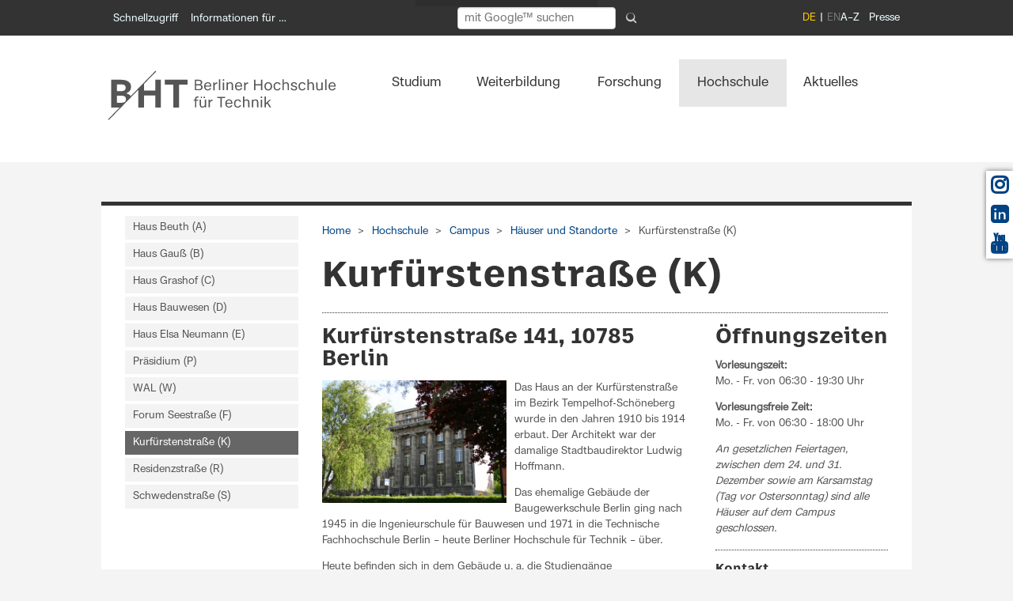

--- FILE ---
content_type: text/html; charset=utf-8
request_url: https://www.bht-berlin.de/126
body_size: 18912
content:
<!DOCTYPE html>
<!--[if lt IE 7]> <html class="no-js ie6 oldie" dir="ltr" lang="de-DE"> <![endif]-->
<!--[if IE 7]> <html class="no-js ie7 oldie" dir="ltr" lang="de-DE"> <![endif]-->
<!--[if IE 8]> <html class="no-js ie8 oldie" dir="ltr" lang="de-DE"> <![endif]-->
<!--[if gt IE 8]> <!--><html class="no-js ie6 oldie" dir="ltr" lang="de-DE"> <!--<![endif]-->
<head>

<meta charset="utf-8">
<!-- 
	This website is powered by TYPO3 - inspiring people to share!
	TYPO3 is a free open source Content Management Framework initially created by Kasper Skaarhoj and licensed under GNU/GPL.
	TYPO3 is copyright 1998-2026 of Kasper Skaarhoj. Extensions are copyright of their respective owners.
	Information and contribution at https://typo3.org/
-->



<title>Kurfürstenstraße (K): BHT Berlin</title>
<meta name="generator" content="TYPO3 CMS" />
<meta name="viewport" content="width=device-width, initial-scale=1.0" />
<meta name="twitter:card" content="summary" />

<link rel="stylesheet" href="/typo3conf/ext/youtube_gdprembed/Resources/Public/Css/youtubegdpr.css?1758290918" media="all">
<link rel="stylesheet" href="/typo3conf/ext/om_cookie_manager/Resources/Public/Css/cookie_panel.css?1701014180" media="all">
<link rel="stylesheet" href="/typo3temp/assets/css/2a870cd76b60d33519432310b1412a47.css?1746541050" media="all">
<link rel="stylesheet" href="/typo3conf/ext/hdb/Resources/Public/Css/style.css?1739369233" media="all">
<link rel="stylesheet" href="/configuration/Resources/Public/assets/css/font-awesome.css?1739369233" media="all">
<link rel="stylesheet" href="/configuration/Resources/Public/Css/font-awsf.css?1761582308" media="all">
<link rel="stylesheet" href="/configuration/Resources/Public/assets/css/ubuntu.css?1739369233" media="all">
<link rel="stylesheet" href="/configuration/Resources/Public/Css/main.css?1764611675" media="all">
<link rel="stylesheet" href="/configuration/Resources/Public/assets/css/lightbox.css?1739369233" media="all">
<link rel="stylesheet" href="/configuration/Resources/Public/Css/powermail_beuth.css?1761582308" media="all">
<link rel="stylesheet" href="/configuration/Resources/Public/Css/bht.css?1764170014" media="all">
<link rel="stylesheet" href="/typo3conf/ext/video_shariff/Resources/Public/Css/VideoShariff.min.css?1662155222" media="all">
<link rel="stylesheet" href="/typo3conf/ext/events2/Resources/Public/Css/AutoComplete.min.css?1738337247" media="all">
<link rel="stylesheet" href="/typo3conf/ext/events2/Resources/Public/Css/Tooltip.css?1738337247" media="all">



<script src="/configuration/Resources/Public/assets/js/jquery-3.6.0.min.js?1761582308"></script>
<script src="/configuration/Resources/Public/JavaScript/jquery.min.js?1761582308"></script>


<script id="om-cookie-consent" type="application/json">{"group-1":{"gtm":""},"group-2":{"gtm":""}}</script>
<link rel="apple-touch-icon" href="fileadmin/tmpl/apple-touch-icon.png" /><meta property="og:image" content="https://www.bht-berlin.de/configuration/Resources/Public/assets/images/BHT_Logo_og.png">
<link rel="canonical" href="https://www.bht-berlin.de/126"/>
</head>
<body id="top" class="page-126">
<!-- <div class="skiplinks">	    <a class="skip-link" href="#main" style="opacity: 1; color: #FFFFFF; background-color: #333333;">Direkt zum Inhalt</a> 
    <a class="skip-link" href="#main-navbar" style="opacity: 1; color: #FFFFFF; background-color: #333333;">Direkt zur Hauptnavigation</a>
    <a class="skip-link" href="#socialicons" style="opacity: 1; color: #FFFFFF; background-color: #333333;">Direkt zur Social-Media-Leiste</a>
    <a class="skip-link" href="#footer" style="opacity: 1; color: #FFFFFF; background-color: #333333;">Direkt zur Fuß-Navigation</a> </div> -->
<nav class="skiplinks" aria-label="Direktnavigation">
      <a class="skip-link" href="#main" style="opacity: 1; color: #FFFFFF; background-color: #333333;">Direkt zum Inhalt</a> 
    <a class="skip-link" href="#main-navbar" style="opacity: 1; color: #FFFFFF; background-color: #333333;">Direkt zur Hauptnavigation</a>
    <a class="skip-link" href="#socialicons" style="opacity: 1; color: #FFFFFF; background-color: #333333;">Direkt zur Social-Media-Leiste</a>
    <a class="skip-link" href="#footer" style="opacity: 1; color: #FFFFFF; background-color: #333333;">Direkt zur Fuß-Navigation</a>
</nav>
<div id="page" class="ff-2colM">
	<!-- Logo fuer druckversion -->
	<div class="noscreen printlogo">
		<img src="/configuration/Resources/Public/assets/images/BHT_Logo_print.png" alt="Logo: BHT Berlin" class="printlogo">
	</div>

	<!-- Header -->
    <header role="banner" id="header">
        <div id="openCampus">

			<!-- Start Servicemenü -->
			<nav role="navigation" id="servicemenu" class="hide-for-small">
				<a class="skiplink" href="#skipNavigation1">Navigation überspringen</a>
				<div class="row">
					<div class="col-md-5"
						aria-label="Schnellnavigation">
						    <ul>
    <li>
      <a title="Schnellzugriff" class="open-1 header-link fachbereiche-einrichtungen-link" href="#header" data-tab-content-url="/index.php?id=126&type=2343">Schnellzugriff</a>
    </li>    <li>
    <a title="Informationen für …" class="open-3 openCampus-link" href="#openCampus" data-tab-content-url="/index.php?id=126&type=2342">Informationen für …</a>
    </li>
    </ul>
					</div>

					<div id="fachbereiche-einrichtungen">
						<div class="inside">
							<div class="mod_article block" id="fachbereiche-einrichtungen-content"></div>
						</div>
					</div>
					<div id="campus">
						<div class="inside">
							<div id="campus-content" class="mod_article block"></div>
						</div>
					</div>

					<div class="col-md-4">
						  <form name="searchform" id="searchform" action="/suche" method="get" role="search" aria-label="Volltextsuche"
        style="display: flex; gap: 0.3em; align-items: center; opacity: 1; color: #FFFFFF; background-color: #333333; margin-top: -6px; padding: 4px 8px; border-radius: 6px; font-size: 14px; height: 36px; width: 250px;">
    <label id="search-label" for="search-input" class="visually-hidden">Suchbegriff eingeben</label>
    <input
      type="search"
      id="search-input"
      name="q"
      placeholder="mit Google™ suchen"
      autocomplete="on"
      aria-label="Suchbegriff eingeben"
      style="padding: 4px 8px; border-radius: 4px; border: 1px solid #ccc; flex-grow: 1; height: 28px; font-size: 14px; width: 180px;"
    />
    <input type="hidden" name="ie" value="UTF-8" />
    <button type="submit" aria-label="Suche absenden"
            style="background:none; border:none; cursor:pointer; padding: 6px; margin-left: 0.4em; border-radius: 50%; display: flex; justify-content: center; align-items: center; height: 28px; width: 28px;">
      <svg xmlns="http://www.w3.org/2000/svg" width="14" height="14" fill="#ccc" viewBox="0 0 16 16" aria-hidden="true" focusable="false" style="border-radius: 4px;">
        <path d="M11.742 10.344a6.5 6.5 0 1 0-1.397 1.398h-.001l3.85 3.85a1 1 0 0 0 1.415-1.415l-3.85-3.85zm-5.242 0a5 5 0 1 1 0-10 5 5 0 0 1 0 10z"/>
      </svg>
    </button>
  </form>
					</div>
					<div class="col-md-3">
						<ul class="right topRight" aria-label="Meta Navigation"><li class="first"><a href="/a-z" aria-label="A bis Z">A–Z</a></li><li class="last"><a href="/kommunikation" aria-label="A bis Z">Presse</a></li></ul><ul class="right ul_sprachschalter" aria-label="Sprachenmenü"><li class="active"><span>DE</span></li><li class="notAvailable disabled"><span aria-disabled="true">EN</span></li></ul>
					</div>
				</div>
				<a class="invisible" id="skipNavigation1" tabindex="-1">&nbsp;</a>
			</nav>
			<!-- End Servicemenü -->

			<!-- Start Mobile Menü -->
			<nav id="mobilemenu" class="show-for-small">
				<a class="skiplink" href="#skipNavigation2">Navigation überspringen</a>
				<div class="inside row">
					<div class="col-12">
						 <a title="Menü öffnen" class="toggle-mmenu-1 open" href="&#35;mmenu-1"><i class="fas fa-bars"></i></a>
 <a title="Startseite" class="home" href="/"><i class="fas fa-home"></i></a>
 <a title="Suche" class="searchmobile" href="/suche"><i class="fas fa-search"></i></a><ul class="right ul_sprachschalter" aria-label="Language Menu"><li class="mobil_sprachschalter active"><span>DE</span></li><li class="mobil_sprachschalter"><a href="/en/">EN</a></li></ul>
					</div>
				</div>
				<a class="invisible" id="skipNavigation2">&nbsp;</a>
			</nav>
			<!-- End Mobile Menü -->

			<!-- Start Fachbereiche + Einrichtungen -->
			<div id="fachbereiche-einrichtungen">
				<div class="inside">
					<div class="mod_article block" id="fachbereiche-einrichtungen-content"></div>
				</div>
			</div>
			<!-- End Fachbereiche + Einrichtungen -->


			<!-- Start mein campus -->
			<div id="campus">
				<div class="inside">
					<div id="campus-content" class="mod_article block"></div>
				</div>
			</div>
			<!-- End mein campus -->



		</div>
	</header>
<!-- -->
	<div class="navbar-container">
		<div id="main-navbar" class="navbar navbar-expand-sm">
			<div class="inside row">

				<!-- Start Logo und Hauptnavigation -->
				<div class="mod_article col-md-2 col-lg-3 col-xl-4 alpha br" id="beuth-logo" role="region" aria-label="BHT Logo">
    

            <a id="c1"></a>
            
            
            
                



            
            
                

    



            
            

    <div class="ce-image ce-left ce-above">
        



    <div class="ce-gallery"
         data-ce-columns="1"
         data-ce-images="1">

        <!-- Optional zentrierter Wrapper -->
        

        <!-- Zeilen -->
        
            <div class="galleryRow row">

                <!-- Spalten -->
                
                    
                        <div class="galleryCol col-md-12">

                            


        

<figure class="image">

    
            <!-- Typolink wie gewohnt -->
            <a href="/" title="Berliner Hochschule für Technik (BHT)">
                

<img treatIdAsReference="1" class="image-embed-item" title="Berliner Hochschule für Technik (BHT)" alt="Logo der Berliner Hochschule für Technik (BHT)" src="/fileadmin/images/BHT_Logo_horizontal_Anthrazit.svg" width="289" height="85" />




            </a>
        

    <!-- CAPTION + COPYRIGHT -->
    
        <figcaption class="image-caption">

            

            

        </figcaption>
    

</figure>



    




                        </div>
                    
                

            </div>
        

        <!-- Center Wrapper schließen -->
        

    </div>



    </div>


            
                



            
            
                



            
            

        

</div>

				<!-- indexer::stop -->
				<nav id="Hauptnavigation" class="mod_navigation col-md-10 col-lg-9 col-xl-8 mainnavbar" aria-label="Main Navigation">
					<div class="collapse navbar-collapse" id="navbarToggler">
						<div class="skip-in-section"><a class="skiplink" href="#skipNavigation3">Navigation überspringen</a></div>

						<nav aria-label="Hauptnavigation"><ul class="level_1 mainNavi"><li class="submenu fs first"><a href="/studium" class="submenu" aria-haspopup="true" aria-expanded="false">Studium</a><ul class="level_2 dropdown"><li class="submenu fs first"><a href="/studiengaenge" class="submenu" aria-haspopup="true" aria-expanded="false">Studiengänge</a><ul class="level_3 dropdown"><li class="submenu subnavileft"><a href="/studiengaenge" class="submenu">Übersicht: Alle Studiengänge</a></li><li class="submenu last"><a href="/duales-studium" class="submenu">Dual studieren</a></li></ul></li><li class="submenu"><a href="/bewerbung" class="submenu" aria-haspopup="true" aria-expanded="false">Bewerbung</a><ul class="level_3 dropdown"><li class="submenu fs first"><a href="/713" class="submenu" aria-haspopup="true" aria-expanded="false">Bachelorstudium</a></li><li class="submenu"><a href="/714" class="submenu">Masterstudium</a></li><li class="submenu"><a href="/716" class="submenu">Hochschulwechsel</a></li><li class="submenu"><a href="/188" class="submenu">Gast- und Nebenhörer*innen</a></li><li class="submenu subnavileft"><a href="/nc" class="submenu">NC-Auswahlverfahren</a></li><li class="submenu last"><a href="/867" class="submenu">Häufig gestellte Fragen</a></li></ul></li><li class="submenu"><a href="/40" class="submenu" aria-haspopup="true" aria-expanded="false">Vor dem Studium</a><ul class="level_3 dropdown"><li class="submenu fs first"><a href="/podcast-backstage" class="submenu">Podcast BHT Backstage</a></li><li class="submenu"><a href="/3037" class="submenu" aria-haspopup="true" aria-expanded="false">Info-Veranstaltungen</a></li><li class="submenu"><a href="/schulportal" class="submenu" aria-haspopup="true" aria-expanded="false">Schulportal</a></li><li class="submenu"><a href="/166" class="submenu">Vorpraktikum</a></li><li class="submenu subnavileft"><a href="/4446" class="submenu">Brückenkurse</a></li><li class="submenu last"><a href="/173" class="submenu">Hilfreiche Links</a></li></ul></li><li class="submenu"><a href="/398" class="submenu" aria-haspopup="true" aria-expanded="false">Studierendenservice</a><ul class="level_3 dropdown"><li class="submenu fs first"><a href="/studienberatung" class="submenu" aria-haspopup="true" aria-expanded="false">Zentrale Studienberatung</a></li><li class="submenu"><a href="/57" class="submenu" aria-haspopup="true" aria-expanded="false">Studienverwaltung</a></li><li class="submenu subnavileft"><a href="/career" class="submenu" aria-haspopup="true" aria-expanded="false">Career Service</a></li><li class="submenu last"><a href="/schreiblabor" class="submenu" aria-haspopup="true" aria-expanded="false">Schreiblabor</a></li></ul></li><li class="submenu subnavileft"><a href="/175" class="submenu" aria-haspopup="true" aria-expanded="false">Internationales</a><ul class="level_3 dropdown"><li class="submenu fs first"><a href="/5000" class="submenu" aria-haspopup="true" aria-expanded="false">BHT-Studierende</a></li><li class="submenu subnavileft"><a href="/internationale-studierende" class="submenu" aria-haspopup="true" aria-expanded="false">Internationale Studierende</a></li><li class="submenu last"><a href="/516" class="submenu" aria-haspopup="true" aria-expanded="false">Austauschstudierende</a></li></ul></li><li class="submenu last"><a href="/3184" class="submenu" aria-haspopup="true" aria-expanded="false">Studienorganisation</a><ul class="level_3 dropdown"><li class="submenu fs first"><a href="/3818" class="submenu">Studium von A–Z</a></li><li class="submenu"><a href="/termine" class="submenu" aria-haspopup="true" aria-expanded="false">Termine und Fristen</a></li><li class="submenu"><a href="/3749" class="submenu" aria-haspopup="true" aria-expanded="false">Immatrikulation & Rückmeldung</a></li><li class="submenu"><a href="/3064" class="submenu" aria-haspopup="true" aria-expanded="false">Planen & Belegen</a></li><li class="submenu"><a href="/194" class="submenu" aria-haspopup="true" aria-expanded="false">Anerkennung & Anrechnung</a></li><li class="submenu"><a href="/666" class="submenu" aria-haspopup="true" aria-expanded="false">Finanzierung</a></li><li class="submenu"><a href="/667" class="submenu">Beratung</a></li><li class="submenu subnavileft"><a href="/campus-card" class="submenu">Campus-Card</a></li><li class="submenu last"><a href="/3107" class="submenu">Höre Zukunft - BHT Backstage (Studium meistern)</a></li></ul></li></ul></li><li class="submenu"><a href="/weiterbildung" class="submenu" aria-haspopup="true" aria-expanded="false">Weiterbildung</a><ul class="level_2 dropdown"><li class="submenu fs first"><a href="/fsi" class="submenu" aria-haspopup="true" aria-expanded="false">Fernstudieninstitut</a><ul class="level_3 dropdown"><li class="submenu fs first"><a href="/fsiinfo" class="submenu">Aktuelles aus dem Bereich Weiterbildung</a></li><li class="submenu"><a href="/studienablauf" class="submenu">Infos zum Fernstudium</a></li><li class="submenu"><a href="/309" class="submenu">Kontakt</a></li><li class="submenu subnavileft"><a href="/2497" class="submenu">Kooperationspartner</a></li><li class="submenu last"><a href="/4066" class="submenu">Jobs für Studierende</a></li></ul></li><li class="submenu"><a href="/master-fernstudiengaenge" class="submenu" aria-haspopup="true" aria-expanded="false">Fernstudiengänge</a><ul class="level_3 dropdown"><li class="submenu fs first"><a href="/iem" class="submenu" aria-haspopup="true" aria-expanded="false">Industrial Engineering und Management</a></li><li class="submenu"><a href="/ctm" class="submenu" aria-haspopup="true" aria-expanded="false">Clinical Trial Management</a></li><li class="submenu"><a href="/ere" class="submenu">Energie- und Ressourceneffizienz</a></li><li class="submenu"><a href="/medi" class="submenu">Medizinische Informatik</a></li><li class="submenu"><a href="/renewables" class="submenu">MBA Renewables</a></li><li class="submenu subnavileft"><a href="/bachelor-rechtsfachwirt" class="submenu">Bachelor Fernstudiengang Rechtswissenschaft für Rechtsfachwirte</a></li><li class="submenu last"><a href="/bachelor-notarfachwirt" class="submenu">Bachelor Fernstudiengang Rechtswissenschaft für Notarfachwirte</a></li></ul></li><li class="submenu"><a href="/weiterbildung-fernstudium" class="submenu" aria-haspopup="true" aria-expanded="false">Zertifikatskurse</a><ul class="level_3 dropdown"><li class="submenu fs first"><a href="/operationsresearch" class="submenu">Course Operations Research</a></li><li class="submenu"><a href="/architekturplus" class="submenu">ArchitekturPlus</a></li><li class="submenu"><a href="/weiterbildung/bim-1" class="submenu">Building Information Modeling</a></li><li class="submenu"><a href="/3807" class="submenu">Clinical Trial Management</a></li><li class="submenu"><a href="/data-science-weiterbildung" class="submenu" aria-haspopup="true" aria-expanded="false">Data Science</a></li><li class="submenu"><a href="/3920" class="submenu" aria-haspopup="true" aria-expanded="false">Energie</a></li><li class="submenu"><a href="/ie-weiterbildung" class="submenu" aria-haspopup="true" aria-expanded="false">Industrial Engineering und Management</a></li><li class="submenu"><a href="/3826" class="submenu">Medizinische Informatik</a></li><li class="submenu"><a href="/qm" class="submenu" aria-haspopup="true" aria-expanded="false">Qualitätsmanagement</a></li><li class="submenu subnavileft"><a href="/recht" class="submenu" aria-haspopup="true" aria-expanded="false">Recht und Wirtschaft</a></li><li class="submenu last"><a href="/3593" class="submenu" aria-haspopup="true" aria-expanded="false">Brandschutz</a></li></ul></li><li class="submenu"><a href="/weiterbildungsseminare" class="submenu">Präsenzseminare</a></li><li class="submenu subnavileft"><a href="/fsi-anmeldung" class="submenu" aria-haspopup="true" aria-expanded="false">Anmeldung</a><ul class="level_3 dropdown"><li class="submenu fs first"><a href="/3627" class="submenu">Anmeldung zum Masterfernstudium</a></li><li class="submenu subnavileft"><a href="/3628" class="submenu">Anmeldung zum Zertifikatskurs</a></li><li class="submenu last"><a href="/3629" class="submenu">Anmeldung zu Präsenzseminaren</a></li></ul></li><li class="submenu last"><a href="/foerderung" class="submenu">Fördermöglichkeiten</a></li></ul></li><li class="submenu"><a href="/forschung" class="submenu" aria-haspopup="true" aria-expanded="false">Forschung</a><ul class="level_2 dropdown"><li class="submenu fs first"><a href="/4709" class="submenu" aria-haspopup="true" aria-expanded="false">Forschungsprofil</a><ul class="level_3 dropdown"><li class="submenu fs first"><a href="/4715" class="submenu">Forschungs- und Transferstrategie</a></li><li class="submenu"><a href="/3117" class="submenu">Forschungsschwerpunkte</a></li><li class="submenu"><a href="/4719" class="submenu" aria-haspopup="true" aria-expanded="false">Forschungsprojekte</a></li><li class="submenu subnavileft"><a href="/4503" class="submenu">BHT-Forschungsverbünde</a></li><li class="submenu last"><a href="/4718" class="submenu" aria-haspopup="true" aria-expanded="false">Wissenschaftliche Zusammenarbeit</a></li></ul></li><li class="submenu"><a href="/4710" class="submenu" aria-haspopup="true" aria-expanded="false">Forschungsförderung</a><ul class="level_3 dropdown"><li class="submenu fs first"><a href="/3115" class="submenu">Antragsberatung Drittmittel</a></li><li class="submenu"><a href="/4711" class="submenu" aria-haspopup="true" aria-expanded="false">Förderprogramme und Ausschreibungen</a></li><li class="submenu"><a href="/4712" class="submenu" aria-haspopup="true" aria-expanded="false">BHT-interne Förderung</a></li><li class="submenu"><a href="/4713" class="submenu" aria-haspopup="true" aria-expanded="false">Forschungskooperationen und Auftragsforschung</a></li><li class="submenu"><a href="/4717" class="submenu">Ethik-Kommission</a></li><li class="submenu subnavileft"><a href="/4714" class="submenu">Forschungsdatenportal BIS</a></li><li class="submenu last"><a href="/3211" class="submenu">Leitlinien und Formulare</a></li></ul></li><li class="submenu"><a href="/4723" class="submenu" aria-haspopup="true" aria-expanded="false">Transfer</a><ul class="level_3 dropdown"><li class="submenu fs first"><a href="/startup" class="submenu" aria-haspopup="true" aria-expanded="false">Startup Hub</a></li><li class="submenu subnavileft"><a href="/forschung/innovation-hub" class="submenu" aria-haspopup="true" aria-expanded="false">Innovation Hub</a></li><li class="submenu last"><a href="https://projekt.bht-berlin.de/zukunftstadt" target="_blank" class="submenu">Innovative Hochschule</a></li></ul></li><li class="submenu"><a href="/4724" class="submenu" aria-haspopup="true" aria-expanded="false">Wissenschaftlicher Nachwuchs</a><ul class="level_3 dropdown"><li class="submenu fs first"><a href="/4551" class="submenu" aria-haspopup="true" aria-expanded="false">Promotionsinteressierte</a></li><li class="submenu"><a href="/promotion" class="submenu" aria-haspopup="true" aria-expanded="false">Promovierende</a></li><li class="submenu"><a href="/4553" class="submenu">Betreuende</a></li><li class="submenu"><a href="/4731" class="submenu">FH-Personal Projekt@ BHT</a></li><li class="submenu subnavileft"><a href="/4652" class="submenu">Richtlinien und Formulare</a></li><li class="submenu last"><a href="/5004" class="submenu">Promotionsrecht@BHT</a></li></ul></li><li class="submenu"><a href="/4702" class="submenu">Aktuelles aus Forschung und Transfer</a></li><li class="submenu subnavileft"><a href="/4703" class="submenu" aria-haspopup="true" aria-expanded="false">Veranstaltungen</a><ul class="level_3 dropdown"><li class="submenu subnavileft"><a href="https://projekt.bht-berlin.de/forschungs-und-transfertag" target="_blank" class="submenu">Forschungs- und Transfertag</a></li><li class="submenu last"><a href="/4647" class="submenu">Lunchtalks</a></li></ul></li><li class="submenu last"><a href="/4704" class="submenu" aria-haspopup="true" aria-expanded="false">Ansprechpersonen</a><ul class="level_3 dropdown"><li class="submenu fs first"><a href="/254" class="submenu">Referat Forschung</a></li><li class="submenu subnavileft"><a href="/4595" class="submenu">Referat NWZ</a></li><li class="submenu last"><a href="/4398" class="submenu">Referat Technologietransfer</a></li></ul></li></ul></li><li class="submenu subnavileft"><a href="/3005" class="active">Hochschule</a><ul class="level_2 dropdown"><li class="submenu fs first"><a href="/portraet" class="submenu" aria-haspopup="true" aria-expanded="false">Porträt</a><ul class="level_3 dropdown"><li class="submenu fs first"><a href="/2051" class="submenu" aria-haspopup="true" aria-expanded="false">Geschichte</a></li><li class="submenu"><a href="/leitbild" class="submenu">Leitbild der BHT</a></li><li class="submenu"><a href="/strategie" class="submenu" aria-haspopup="true" aria-expanded="false">Strategie</a></li><li class="submenu"><a href="/3457" class="submenu">Internationalisierung</a></li><li class="submenu"><a href="/diversity" class="submenu" aria-haspopup="true" aria-expanded="false">Diversity</a></li><li class="submenu"><a href="/klimaschutz" class="submenu" aria-haspopup="true" aria-expanded="false">Klimaschutz</a></li><li class="submenu subnavileft"><a href="/23" class="submenu" aria-haspopup="true" aria-expanded="false">Zahlen und Fakten</a></li><li class="submenu last"><a href="/186" class="submenu" aria-haspopup="true" aria-expanded="false">Auszeichnungen</a></li></ul></li><li class="submenu"><a href="/3089" class="submenu" aria-haspopup="true" aria-expanded="false">Organisation</a><ul class="level_3 dropdown"><li class="submenu fs first"><a href="/654" class="submenu">Ansprechpersonen</a></li><li class="submenu"><a href="/praesidium" class="submenu" aria-haspopup="true" aria-expanded="false">Präsidium</a></li><li class="submenu"><a href="/555" class="submenu" aria-haspopup="true" aria-expanded="false">Gremien und Interessenvertretungen</a></li><li class="submenu"><a href="/fachbereiche" class="submenu" aria-haspopup="true" aria-expanded="false">Fachbereiche</a></li><li class="submenu"><a href="/4204" class="submenu" aria-haspopup="true" aria-expanded="false">Zentrale Verwaltung</a></li><li class="submenu subnavileft"><a href="/ordnungen" class="submenu" aria-haspopup="true" aria-expanded="false">Gesetze und Ordnungen</a></li><li class="submenu last"><a href="/am" class="submenu">Amtliche Mitteilungen</a></li></ul></li><li class="submenu"><a href="/3055" class="submenu" aria-haspopup="true" aria-expanded="false">Einrichtungen</a><ul class="level_3 dropdown"><li class="submenu fs first"><a href="/bibliothek" class="submenu" aria-haspopup="true" aria-expanded="false">Bibliothek</a></li><li class="submenu"><a href="/hrz" class="submenu" aria-haspopup="true" aria-expanded="false">Hochschulrechenzentrum</a></li><li class="submenu"><a href="/zeh" class="submenu" aria-haspopup="true" aria-expanded="false">Hochschulsport</a></li><li class="submenu"><a href="/international" class="submenu" aria-haspopup="true" aria-expanded="false">Internationales</a></li><li class="submenu subnavileft"><a href="/digitale-lehre" class="submenu" aria-haspopup="true" aria-expanded="false">Kompetenzzentrum Digitale Lehre</a></li><li class="submenu last"><a href="/labore" class="submenu">Labore</a></li></ul></li><li class="submenu"><a href="/campus" class="active">Campus</a><ul class="level_3 dropdown"><li class="submenu fs first"><a href="/lageplan" class="active">Häuser und Standorte</a></li><li class="submenu"><a href="/2086" class="submenu" aria-haspopup="true" aria-expanded="false">Standortentwicklung</a></li><li class="submenu"><a href="/lernraeume" class="submenu">Lernräume</a></li><li class="submenu subnavileft"><a href="/mensa" class="submenu">Mensa</a></li><li class="submenu last"><a href="/kita" class="submenu">Kindertagesstätte</a></li></ul></li><li class="submenu subnavileft"><a href="/572" class="submenu" aria-haspopup="true" aria-expanded="false">Menschen</a><ul class="level_3 dropdown"><li class="submenu fs first"><a href="/339" class="submenu" aria-haspopup="true" aria-expanded="false">Professuren</a></li><li class="submenu"><a href="/340" class="submenu">Technik und Verwaltung</a></li><li class="submenu subnavileft"><a href="/4564" class="submenu">Akademische Mitarbeiter*innen</a></li><li class="submenu last"><a href="/people" class="submenu">Gesamtverzeichnis</a></li></ul></li><li class="submenu last"><a href="/karriere" class="submenu" aria-haspopup="true" aria-expanded="false">Karriere</a><ul class="level_3 dropdown"><li class="submenu fs first"><a href="/4483" class="submenu">Arbeiten an der BHT</a></li><li class="submenu subnavileft"><a href="/berufungsportal" class="submenu" aria-haspopup="true" aria-expanded="false">Berufungsportal</a></li><li class="submenu last"><a href="/4485" class="submenu">Wissenschaftlicher Nachwuchs</a></li></ul></li></ul></li><li class="submenu last"><a href="/news" class="submenu" aria-haspopup="true" aria-expanded="false">Aktuelles</a><ul class="level_2 dropdown"><li class="submenu fs first"><a href="/news" class="submenu">Aktuelle Meldungen</a></li><li class="submenu"><a href="/events" class="submenu" aria-haspopup="true" aria-expanded="false">Veranstaltungskalender</a><ul class="level_3 dropdown"><li class="submenu last"><a href="/lndw" class="submenu" aria-haspopup="true" aria-expanded="false">Lange Nacht der Wissenschaften</a></li></ul></li><li class="submenu"><a href="/magazin" class="submenu" aria-haspopup="true" aria-expanded="false">Magazin</a><ul class="level_3 dropdown"><li class="submenu fs first"><a href="/4959" class="submenu">Campus</a></li><li class="submenu"><a href="/4660" class="submenu">Fokus Forschung</a></li><li class="submenu"><a href="/4486" class="submenu">Wir von der BHT</a></li><li class="submenu subnavileft"><a href="/mission-zukunft" class="submenu">BHT für alle</a></li><li class="submenu last"><a href="/3339" class="submenu">Archiv</a></li></ul></li><li class="submenu subnavileft"><a href="/jobs" class="submenu" aria-haspopup="true" aria-expanded="false">Stellenausschreibungen</a><ul class="level_3 dropdown"><li class="submenu fs first"><a href="/berufungsportal" class="submenu" aria-haspopup="true" aria-expanded="false">Professur</a></li><li class="submenu"><a href="/241" class="submenu" aria-haspopup="true" aria-expanded="false">Beschäftigte</a></li><li class="submenu"><a href="/4672" class="submenu">Gastdozenturen</a></li><li class="submenu subnavileft"><a href="/1650" class="submenu">Lehrbeauftragte</a></li><li class="submenu last"><a href="/1652" class="submenu">Studentische Hilfskräfte</a></li></ul></li><li class="submenu last"><a href="/podcast" class="submenu">Podcast</a></li></ul></li></ul></nav>
						<a id="skipNavigation3" class="invisible">&nbsp;</a>
					</div>
					<!-- indexer::continue -->
					<!-- End Logo und Hauptnavigation -->
				</nav>
			</div>
		</div>
	</div>

    <div id="container">
		<div id="main">
			<div class="inside">
				<div class="banner">
					
				</div>

				<div class="mod_article container" id="Kurfürstenstraße (K)">
					<div class="row">
						<aside class="col-md-4 col-lg-3 block">
							<!-- indexer::stop -->
							<nav class="mod_navigation subnav hide-for-small block" aria-label="Subnavigation">
								<a href="#skipNavigation19" class="skiplink">Navigation überspringen</a>

								<ul class="level_1"><li class="first"><a href="/120">Haus Beuth (A)</a></li><li class="submenu"><a href="/122">Haus Gauß (B)</a></li><li class="submenu"><a href="/121">Haus Grashof (C)</a></li><li class="submenu"><a href="/123">Haus Bauwesen (D)</a></li><li class="submenu"><a href="/4464">Haus Elsa Neumann (E)</a></li><li class="submenu"><a href="/124">Präsidium (P)</a></li><li class="submenu"><a href="/wal">WAL (W)</a></li><li class="submenu"><a href="/fs">Forum Seestraße (F)</a></li><li class="active submenu"><a href="/126" class="active">Kurfürstenstraße (K)</a></li><li class="submenu"><a href="/4463">Residenzstraße (R)</a></li><li class="last"><a href="/2191">Schwedenstraße (S)</a></li></ul>

								<a id="skipNavigation19" class="invisible">&nbsp;</a>
							</nav>
							<!-- indexer::continue -->
						</aside>

						<main class="col-md-8 col-lg-9">
							<div class="mod_breadcrumb">

								<ul class="bc"><li class="home first"><a href="/" tabindex="-1">Home</a></li><li><a href="/3005" tabindex="-1">Hochschule</a></li><li><a href="/campus" tabindex="-1">Campus</a></li><li><a href="/lageplan" tabindex="-1">Häuser und Standorte</a></li><li class="last">Kurfürstenstraße (K)</li></ul>
							</div>
							<h1 class="ce_headline lead">Kurfürstenstraße (K)</h1>
							<div class="row">
								<div class="ce_text col-md-8">


									<a name="c3138" id="anker3138"></a>
    

            <div id="c3138" class="frame frame-default frame-type-textpic frame-layout-0">
                
                
                    



                
                

	
		

    

            
    
            <h2 class="csc-header csc-header-h2 ">
    
            Kurfürstenstraße 141, 10785 Berlin
        
</h2>

        


            



            




    



	


                

	<div class="ce-textpic ce-left ce-intext">
		
			



    <div class="ce-gallery ce-border"
         data-ce-columns="1"
         data-ce-images="1">

        <!-- Optional zentrierter Wrapper -->
        

        <!-- Zeilen -->
        
            <div class="galleryRow row">

                <!-- Spalten -->
                
                    
                        <div class="galleryCol col-md-12">

                            


        

<figure class="image">

    
            
                    <!-- Lightbox / Clickenlarge / Mediapop -->
                    <a data-lightbox="image" class="clickenlarge" title="Haus Kurfürstenstraße (KU)" href="/fileadmin/images/campus/gebaeude/kurfuerstenstrasse.jpg">
                        

<img treatIdAsReference="1" class="image-embed-item" title="Haus Kurfürstenstraße (KU)" alt="Haus Kurfürstenstraße" src="/fileadmin/images/campus/gebaeude/kurfuerstenstrasse.jpg" width="1024" height="683" />




                    </a>
                
        

    <!-- CAPTION + COPYRIGHT -->
    
        <figcaption class="image-caption">

            

            

        </figcaption>
    

</figure>



    




                        </div>
                    
                

            </div>
        

        <!-- Center Wrapper schließen -->
        

    </div>



		

		
				<div class="ce-bodytext">
					
					<p>Das Haus an der Kurfürstenstraße im Bezirk Tempelhof-Schöneberg wurde in den Jahren 1910 bis 1914 erbaut. Der Architekt war der damalige Stadtbaudirektor Ludwig Hoffmann.</p>
<p>Das ehemalige Gebäude der Baugewerkschule Berlin ging nach 1945 in die Ingenieurschule für Bauwesen und 1971 in die Technische Fachhochschule Berlin – heute Berliner Hochschule für Technik – über.</p>
<p>Heute befinden sich in dem Gebäude u. a. die Studiengänge&nbsp;<a href="/b-ao" title="Studiengang Augenoptik/Optometrie" class="internal-link">Augenoptik/Optometrie</a>&nbsp;sowie <a href="/b-hrob" class="internal-link">Humanoide Robotik</a>.</p>
				</div>
			

		
	</div>


                
                    



                
                
                    



                
            </div>

        

<a name="c3139" id="anker3139"></a>
    

            <div id="c3139" class="frame frame-default frame-type-textpic frame-layout-0">
                
                
                    



                
                

	
		

    

            
    
            <h3 class="csc-header csc-header-h3 ">
                
                    Lageplan
                
            </h3>
        


            



            




    



	


                

	<div class="ce-textpic ce-center ce-above">
		
			



    <div class="ce-gallery"
         data-ce-columns="1"
         data-ce-images="1">

        <!-- Optional zentrierter Wrapper -->
        
            <div class="ce-outer">
                <div class="ce-inner">
        

        <!-- Zeilen -->
        
            <div class="galleryRow row">

                <!-- Spalten -->
                
                    
                        <div class="galleryCol col-md-12">

                            


        

<figure class="image">

    
            
                    <!-- Lightbox / Clickenlarge / Mediapop -->
                    <a data-lightbox="image" class="clickenlarge" title="Lageplan Haus Kurfürstenstraße (KU)" href="/fileadmin/images/campus/lageplan/kurfuerstenstrasse.png">
                        

<img treatIdAsReference="1" class="image-embed-item" title="Lageplan Haus Kurfürstenstraße (KU)" alt="Lageplan Haus Kurfürstenstraße" src="/fileadmin/images/campus/lageplan/kurfuerstenstrasse.png" width="1200" height="1200" />




                    </a>
                
        

    <!-- CAPTION + COPYRIGHT -->
    
        <figcaption class="image-caption">

            

            

        </figcaption>
    

</figure>



    




                        </div>
                    
                

            </div>
        

        <!-- Center Wrapper schließen -->
        
                </div>
            </div>
        

    </div>



		

		
				<div class="ce-bodytext">
					
					<p>&nbsp;</p>
<p>&nbsp;</p>
				</div>
			

		
	</div>


                
                    



                
                
                    



                
            </div>

        


								</div>

								<aside class="col-md-4 rightblock">
									<a name="c3137" id="anker3137"></a>
    

            <div id="c3137" class="frame frame-default frame-type-text frame-layout-0">
                
                
                    



                
                
                    

    

            
    
            <h2 class="csc-header csc-header-h2 ">
    
            Öffnungszeiten
        
</h2>

        


            



            




    



                
                

    <p><strong>Vorlesungszeit:</strong><br> Mo. - Fr. von 06:30 - 19:30 Uhr</p>
<p><strong>Vorlesungsfreie Zeit:</strong><br> Mo. - Fr. von 06:30 - 18:00 Uhr</p>


                
                    



                
                
                    



                
            </div>

        

<a name="c38162" id="anker38162"></a>
    

            <div id="c38162" class="frame frame-default frame-type-shortcut frame-layout-0">
                
                
                    



                
                
                

    <a name="c38153" id="anker38153"></a>
    

            <div id="c38153" class="frame frame-default frame-type-textpic frame-layout-0">
                
                
                    



                
                

	
		



	


                

	<div class="ce-textpic ce-center ce-above">
		
			





		

		
				<div class="ce-bodytext">
					
					<p><i><i>An gesetzlichen Feiertagen, zwischen dem 24. und 31. Dezember sowie am Karsamstag (Tag vor Ostersonntag) sind alle Häuser auf dem Campus geschlossen.</i></i></p>
				</div>
			

		
	</div>


                
                    



                
                
                    



                
            </div>

        




                
                    



                
                
                    



                
            </div>

        

<a name="c3140" id="anker3140"></a>
    

            <div id="c3140" class="frame frame-default frame-type-div frame-layout-0">
                
                
                    



                
                
                

    <hr class="ce-div" />


                
                    



                
                
                    



                
            </div>

        

<a name="c3136" id="anker3136"></a>
    

            <div id="c3136" class="frame frame-default frame-type-textpic frame-layout-0">
                
                
                    



                
                

	
		

    

            
    
            <h5 class="csc-header csc-header-h5 ">
                
                    Kontakt
                
            </h5>
        


            



            




    



	


                

	<div class="ce-textpic ce-center ce-above">
		
			





		

		
				<div class="ce-bodytext">
					
					<p><i class="fa fa-phone-square fa-fw" style="color:#00A5A5; "></i> Wachschutz: 0151 146 299 19</p>
				</div>
			

		
	</div>


                
                    



                
                
                    



                
            </div>

        

<a name="c12262" id="anker12262"></a>
    

            <div id="c12262" class="frame frame-default frame-type-div frame-layout-0">
                
                
                    



                
                
                

    <hr class="ce-div" />


                
                    



                
                
                    



                
            </div>

        

<a name="c12263" id="anker12263"></a>
    

            <div id="c12263" class="frame frame-default frame-type-text frame-layout-0">
                
                
                    



                
                
                    

    

            
    
            <h5 class="csc-header csc-header-h5 ">
                
                    Wickeltische &amp; Familienzimmer
                
            </h5>
        


            



            




    



                
                

    <p><i class="fa fa-child fa-fw" style="color:#00A5A5; "></i> Wickeltisch: K 112a<br><i class="fa fa-group fa-fw" style="color:#00A5A5; "></i> Familienzimmer: K 112a</p>


                
                    



                
                
                    



                
            </div>

        

<a name="c12278" id="anker12278"></a>
    

            <div id="c12278" class="frame frame-default frame-type-div frame-layout-0">
                
                
                    



                
                
                

    <hr class="ce-div" />


                
                    



                
                
                    



                
            </div>

        

<a name="c12279" id="anker12279"></a>
    

            <div id="c12279" class="frame frame-default frame-type-shortcut frame-layout-0">
                
                
                    



                
                
                

    <a name="c10182" id="anker10182"></a>
    

            <div id="c10182" class="frame frame-default frame-type-textpic frame-layout-0">
                
                
                    



                
                

	
		



	


                

	<div class="ce-textpic ce-center ce-above">
		
			





		

		
				<div class="ce-bodytext">
					
					<p><a href="/690" title="Gebäudezeichnungen" class="internal-link">Gebäudezeichnungen</a></p>
				</div>
			

		
	</div>


                
                    



                
                
                    



                
            </div>

        




                
                    



                
                
                    



                
            </div>

        


								</aside>
							</div>
						</main>
					</div>

				</div>


				<div id="kontext" class="mod_article bg-lightgreen block">
					
				</div>

<!-- Start Socialicons -->
<div id="socialicons" class="socialicons">
    <a name="c21" id="anker21"></a>
    

            <div id="c21" class="frame frame-default frame-type-html frame-layout-0">
                
                
                    



                
                
                

    <div class="socialicons">
<ul>
<li><a href="https://instagram.com/bht_studierezukunft/" title="Instagram" alt="Instagram-Account der BHT" target="_blank"><i class="fa fa-instagram fa-2x"></i></a></li>
  <li><a href="https://www.linkedin.com/school/berliner-hochschule-f%C3%BCr-technik-bht" title="LinkedIn" alt="LinkedIn-Account der BHT" target="_blank"><i class="fa fa-linkedin fa-2x"></i></a></li>
<li><a href="https://www.youtube.com/BHTbln" title="YouTube" alt="YouTube-Account der BHT" target="_blank"><i class="fa fa-youtube fa-2x"></i></a></li>
</ul>
</div>



                
                    



                
                
                    



                
            </div>

        


</div>
<!-- End Socialicons -->

			</div>
		</div>
    </div>
    <footer id="footer" role="contentinfo">
        <div class="inside row">

			<!-- indexer::stop -->
			<nav class="mod_sitemap" aria-label="Fuß Navigation">

				<div class="skip-in-section"><a href="#skipFooterNavigation" class="skiplink">Navigation überspringen</a></div>
				<ul class="row"><li class="col"><a href="/studium" aria-haspopup="true" aria-expanded="false">Studium</a><ul class="level_2"><li role="presentation"><a href="/studiengaenge" aria-haspopup="true" aria-expanded="false">Studiengänge</a></li><li role="presentation"><a href="/bewerbung" aria-haspopup="true" aria-expanded="false">Bewerbung</a></li><li role="presentation"><a href="/40" aria-haspopup="true" aria-expanded="false">Vor dem Studium</a></li><li role="presentation"><a href="/398" aria-haspopup="true" aria-expanded="false">Studierendenservice</a></li><li role="presentation"><a href="/175" aria-haspopup="true" aria-expanded="false">Internationales</a></li><li role="presentation"><a href="/3184" aria-haspopup="true" aria-expanded="false">Studienorganisation</a></li></ul><li class="col"><a href="/weiterbildung" aria-haspopup="true" aria-expanded="false">Weiterbildung</a><ul class="level_2"><li role="presentation"><a href="/fsi" aria-haspopup="true" aria-expanded="false">Fernstudieninstitut</a></li><li role="presentation"><a href="/master-fernstudiengaenge" aria-haspopup="true" aria-expanded="false">Fernstudiengänge</a></li><li role="presentation"><a href="/weiterbildung-fernstudium" aria-haspopup="true" aria-expanded="false">Zertifikatskurse</a></li><li role="presentation"><a href="/weiterbildungsseminare">Präsenzseminare</a></li><li role="presentation"><a href="/fsi-anmeldung" aria-haspopup="true" aria-expanded="false">Anmeldung</a></li><li role="presentation"><a href="/foerderung">Fördermöglichkeiten</a></li></ul><li class="col"><a href="/forschung" aria-haspopup="true" aria-expanded="false">Forschung</a><ul class="level_2"><li role="presentation"><a href="/4709" aria-haspopup="true" aria-expanded="false">Forschungsprofil</a></li><li role="presentation"><a href="/4710" aria-haspopup="true" aria-expanded="false">Forschungsförderung</a></li><li role="presentation"><a href="/4723" aria-haspopup="true" aria-expanded="false">Transfer</a></li><li role="presentation"><a href="/4724" aria-haspopup="true" aria-expanded="false">Wissenschaftlicher Nachwuchs</a></li><li role="presentation"><a href="/4702">Aktuelles aus Forschung und Transfer</a></li><li role="presentation"><a href="/4703" aria-haspopup="true" aria-expanded="false">Veranstaltungen</a></li><li role="presentation"><a href="/4704" aria-haspopup="true" aria-expanded="false">Ansprechpersonen</a></li></ul><li class="col"><a href="/3005" class="active" aria-haspopup="true" aria-expanded="false">Hochschule</a><ul class="level_2"><li role="presentation"><a href="/portraet" aria-haspopup="true" aria-expanded="false">Porträt</a></li><li role="presentation"><a href="/3089" aria-haspopup="true" aria-expanded="false">Organisation</a></li><li role="presentation"><a href="/3055" aria-haspopup="true" aria-expanded="false">Einrichtungen</a></li><li role="presentation"><a href="/campus" class="active" aria-haspopup="true" aria-expanded="false">Campus</a></li><li role="presentation"><a href="/572" aria-haspopup="true" aria-expanded="false">Menschen</a></li><li role="presentation"><a href="/karriere" aria-haspopup="true" aria-expanded="false">Karriere</a></li></ul><li class="col"><a href="/news" aria-haspopup="true" aria-expanded="false">Aktuelles</a><ul class="level_2"><li role="presentation"><a href="/news">Aktuelle Meldungen</a></li><li role="presentation"><a href="/events" aria-haspopup="true" aria-expanded="false">Veranstaltungskalender</a></li><li role="presentation"><a href="/magazin" aria-haspopup="true" aria-expanded="false">Magazin</a></li><li role="presentation"><a href="/jobs" aria-haspopup="true" aria-expanded="false">Stellenausschreibungen</a></li><li role="presentation"><a href="/podcast">Podcast</a></li></ul></ul>
				<a id="skipFooterNavigation" class="invisible">&nbsp;</a>
			</nav>
			<!-- indexer::continue -->

			<div class="ce_text col-2 block">
				

			</div>
        </div>

		<div id="copyright">
			<div class="inside row">
				<div class="col-6">
					<a name="c19" id="anker19"></a>
    

            <div id="c19" class="frame frame-default frame-type-text frame-layout-0">
                
                
                    



                
                
                    



                
                

    <p>© 2026 Berliner Hochschule für Technik</p>


                
                    



                
                
                    



                
            </div>

        


				</div>
				<div class="col-6">
					<a name="c20" id="anker20"></a>
    

            <div id="c20" class="frame frame-default frame-type-text frame-layout-0">
                
                
                    



                
                
                    



                
                

    <p><a href="/impressum" title="Impressum" class="internal-link">Impressum</a>&nbsp; |&nbsp; <a href="/datenschutz" title="Datenschutzerklärung" class="internal-link">Datenschutz</a>&nbsp; |&nbsp; <a href="/barrierefreiheit" title="Erklärung zur digitalen Barrierefreiheit" class="internal-link">Barrierefreiheit</a>&nbsp; |&nbsp;&nbsp;<a href="/4847" title="Interne Meldestelle Angelegenheiten" class="internal-link">Interne Meldestelle</a></p>


                
                    



                
                
                    



                
            </div>

        


				</div>
			</div>
		</div>
	</footer>
</div>

<!-- indexer::stop -->
<nav class="mod_mmenu invisible block" id="mmenu-1" aria-label="Mobile Navigation">
<a href="#skipNavigation35" class="skiplink">Navigation überspringen</a>
<ul class="level_1"><li class="submenu fs first"><a href="/studium">Studium</a><ul class="level_2"><li class="submenu fs first"><a href="/studiengaenge">Studiengänge</a><ul class="level_3"><li class="submenu subnavileft"><a href="/studiengaenge">Übersicht: Alle Studiengänge</a></li><li class="last"><a href="/duales-studium">Dual studieren</a></li></ul></li><li><a href="/bewerbung">Bewerbung</a><ul class="level_3"><li class="submenu fs first"><a href="/713">Bachelorstudium</a><ul class="level_3"><li class="submenu subnavileft"><a href="/hochschulstart">Hochschulstart</a></li><li class="last"><a href="/2671">Online-Bewerbung an der BHT</a></li></ul></li><li><a href="/714">Masterstudium</a></li><li><a href="/716">Hochschulwechsel</a></li><li><a href="/188">Gast- und Nebenhörer*innen</a></li><li class="submenu subnavileft"><a href="/nc">NC-Auswahlverfahren</a></li><li class="last"><a href="/867">Häufig gestellte Fragen</a></li></ul></li><li><a href="/40">Vor dem Studium</a><ul class="level_3"><li class="submenu fs first"><a href="/podcast-backstage">Podcast BHT Backstage</a></li><li><a href="/3037">Info-Veranstaltungen</a><ul class="level_3"><li class="last"><a href="/infotag">Studieninfotag</a></li></ul></li><li><a href="/schulportal">Schulportal</a><ul class="level_3"><li class="submenu fs first"><a href="/1742">Schülerinnen & Schüler</a><ul class="level_3"><li class="submenu fs first"><a href="/student-for-a-day">Student for a Day</a></li><li><a href="/4356">Schülerpraktikum</a></li><li><a href="/schnupperstudium">Schnupperstudium für Schülerinnen</a></li><li class="submenu subnavileft"><a href="/girlsday">Girls'Day</a></li><li class="last"><a href="/3784">Summer School für Schüler*innen</a></li></ul></li><li><a href="/1730">Schule & Lehrkräfte</a><ul class="level_3"><li class="submenu fs first"><a href="/4357">(Hoch-)Schulbesuch</a></li><li class="submenu subnavileft"><a href="/mietprof">Miet die Profs!</a></li><li class="last"><a href="/4358">MINT-Weiterbildungen</a></li></ul></li><li class="submenu subnavileft"><a href="/3731">Eltern</a></li><li class="last"><a href="/4440">Newsletter</a></li></ul></li><li><a href="/166">Vorpraktikum</a></li><li class="submenu subnavileft"><a href="/4446">Brückenkurse</a></li><li class="last"><a href="/173">Hilfreiche Links</a></li></ul></li><li><a href="/398">Studierendenservice</a><ul class="level_3"><li class="submenu fs first"><a href="/studienberatung">Zentrale Studienberatung</a><ul class="level_3"><li class="submenu fs first"><a href="/3620">News und Veranstaltungen</a><ul class="level_3"><li class="last"><a href="/4494">Video-Beratung</a></li></ul></li><li><a href="/3610">Studieren mit Familie</a></li><li><a href="/beruflich-qualifiziert">Studieren ohne Abitur</a></li><li><a href="/3821">Psychologische Beratung</a></li><li><a href="/studieren-mit-behinderung">Studieren mit Behinderung</a><ul class="level_3"><li class="submenu fs first"><a href="/5023">Antrag auf Nachteilsausgleich</a></li><li class="submenu subnavileft"><a href="/5024">Studieren mit Rot-Grün-Schwäche</a></li><li class="last"><a href="/5025">Studieren mit LRS</a></li></ul></li><li><a href="/spitzensport">Spitzensportbetreuung</a><ul class="level_3"><li class="submenu fs first"><a href="/2303">Meilensteine</a></li><li><a href="/3923">Aktuelles</a></li><li class="submenu subnavileft"><a href="/2312">Spitzensportler*innen</a></li><li class="last"><a href="/2337">Partner</a></li></ul></li><li class="submenu subnavileft"><a href="/3611">Tipps und Links</a></li><li class="last"><a href="/3656">Kontakt</a></li></ul></li><li><a href="/57">Studienverwaltung</a><ul class="level_3"><li class="submenu fs first"><a href="/sv-kontakt">Kontakt</a></li><li><a href="/853">Formulare und Anträge</a></li><li class="submenu subnavileft"><a href="/ects-tabellen">ECTS-Einstufungstabellen</a></li><li class="last"><a href="/862">Häufig gestellte Fragen</a></li></ul></li><li class="submenu subnavileft"><a href="/career">Career Service</a><ul class="level_3"><li class="submenu fs first"><a href="/415">Angebote für Studierende</a><ul class="level_3"><li class="submenu fs first"><a href="/359">Beratung</a></li><li><a href="/1132">Stellenticket</a></li><li><a href="/2211">Moodlekurse</a></li><li class="submenu subnavileft"><a href="/361">Bewerbungsfotos</a></li><li class="last"><a href="/944">Anmeldung</a></li></ul></li><li><a href="/416">Angebote für Unternehmen</a><ul class="level_3"><li class="submenu subnavileft"><a href="/1133">Stellenticket</a></li><li class="last"><a href="/3124">Veranstaltungen</a></li></ul></li><li class="submenu subnavileft"><a href="/364">Links und Downloads</a><ul class="level_3"><li class="submenu fs first"><a href="/625">Berufseinstieg</a></li><li><a href="/626">Messen und Existenzgründung</a></li><li class="submenu subnavileft"><a href="/627">Internationale Studierende</a></li><li class="last"><a href="/1190">Auslandsaufenthalte</a></li></ul></li><li class="last"><a href="/362">Tipps & Tricks</a></li></ul></li><li class="last"><a href="/schreiblabor">Schreiblabor</a><ul class="level_3"><li class="submenu fs first"><a href="/2548">Workshops</a><ul class="level_3"><li class="last"><a href="/2564">Anmeldung</a></li></ul></li><li><a href="/2551">Wissenschaftliche Schreibberatung</a></li><li class="submenu subnavileft"><a href="/2553">Moodlekurse</a></li><li class="last"><a href="/3666">Tipps</a></li></ul></li></ul></li><li class="submenu subnavileft"><a href="/175">Internationales</a><ul class="level_3"><li class="submenu fs first"><a href="/5000">BHT-Studierende</a><ul class="level_3"><li class="submenu fs first"><a href="/4985">Auslandssemester</a><ul class="level_3"><li class="submenu fs first"><a href="/515">Partnerhochschulen</a></li><li><a href="/522">Bewerbung</a></li><li><a href="/517">Förderung</a></li><li><a href="/4998">Vorbereitung</a></li><li class="submenu subnavileft"><a href="/4999">Anerkennung</a></li><li class="last"><a href="/519">Häufig gestellte Fragen</a></li></ul></li><li><a href="/521">Auslandspraktikum</a><ul class="level_3"><li class="submenu fs first"><a href="/5006">Bewerbung</a></li><li><a href="/5007">Förderung & Finanzierung</a></li><li class="submenu subnavileft"><a href="/5008">Vorbereitung</a></li><li class="last"><a href="/5009">Anerkennung</a></li></ul></li><li><a href="/514">Buddy-Programm</a></li><li class="submenu subnavileft"><a href="/go-global">Zertifikat „Go global!“</a></li><li class="last"><a href="/1935">Info-Veranstaltungen und News</a></li></ul></li><li class="submenu subnavileft"><a href="/internationale-studierende">Internationale Studierende</a><ul class="level_3"><li class="submenu fs first"><a href="/719">Bachelor-Bewerbung</a></li><li><a href="/177">Master-Bewerbung </a></li><li><a href="/1530">Deutschkenntnisse</a></li><li><a href="/1319">Visum & Studienprognose</a></li><li class="submenu subnavileft"><a href="/4019">Stipendien für internationale Studierende</a></li><li class="last"><a href="/3834">Informationen für Geflüchtete</a></li></ul></li><li class="last"><a href="/516">Austauschstudierende</a><ul class="level_3"><li class="submenu fs first"><a href="/678">Courses</a><ul class="level_3"><li class="submenu subnavileft"><a href="/3675">English-taught Courses</a></li><li class="last"><a href="/4377">Benotung</a></li></ul></li><li class="submenu subnavileft"><a href="/680">Living in Berlin and costs</a></li><li class="last"><a href="/688">German Language and Cultural Training</a></li></ul></li></ul></li><li class="last"><a href="/3184">Studienorganisation</a><ul class="level_3"><li class="submenu fs first"><a href="/3818">Studium von A–Z</a></li><li><a href="/termine">Termine und Fristen</a><ul class="level_3"><li class="submenu subnavileft"><a href="/677">Akademischer Kalender</a></li><li class="last"><a href="/erstsemester">Erstsemester-Informationen</a></li></ul></li><li><a href="/3749">Immatrikulation & Rückmeldung</a><ul class="level_3"><li class="submenu fs first"><a href="/189">Gebühren und Beiträge</a></li><li><a href="/rueckmeldung">Rückmeldung</a></li><li><a href="/413">Beurlaubung</a></li><li class="submenu subnavileft"><a href="/414">Exmatrikulation</a></li><li class="last"><a href="/195">Versicherung</a></li></ul></li><li><a href="/3064">Planen & Belegen</a><ul class="level_3"><li class="submenu fs first"><a href="/671">Modulhandbücher</a></li><li><a href="/belegung">Lehrveranstaltungen belegen</a><ul class="level_3"><li class="last"><a href="/4412">Hilfe für die Online-Belegung</a></li></ul></li><li><a href="/192">Studium generale</a><ul class="level_3"><li class="submenu subnavileft"><a href="/3780">Anerkennung</a></li><li class="last"><a href="/3770">Informationen für Lehrende</a></li></ul></li><li><a href="/198">Studiendokumentation</a></li><li><a href="/teilzeitstudium">Teilzeitstudium</a></li><li class="submenu subnavileft"><a href="/1320">Studienfachberatung und Studienverlaufsberatung</a></li><li class="last"><a href="/197">Zulassung zur Abschlussarbeit</a></li></ul></li><li><a href="/194">Anerkennung & Anrechnung</a><ul class="level_3"><li class="submenu fs first"><a href="/2271">Hochschulwechsel</a></li><li><a href="/4347">Gastaufenthalt an anderer Hochschule</a></li><li class="submenu subnavileft"><a href="/2272">BHT-eigene Studienleistungen</a></li><li class="last"><a href="/2270">Außerhochschulische Kompetenzen</a></li></ul></li><li><a href="/666">Finanzierung</a><ul class="level_3"><li class="submenu subnavileft"><a href="/171">BAföG</a></li><li class="last"><a href="/2095">Stipendien</a><ul class="level_3"><li class="submenu subnavileft"><a href="/1525">Begabtenförderungswerke</a></li><li class="last"><a href="/4060">Aufstiegsstipendium</a></li></ul></li></ul></li><li><a href="/667">Beratung</a></li><li class="submenu subnavileft"><a href="/campus-card">Campus-Card</a></li><li class="last"><a href="/3107">Höre Zukunft - BHT Backstage (Studium meistern)</a></li></ul></li></ul></li><li><a href="/weiterbildung">Weiterbildung</a><ul class="level_2"><li class="submenu fs first"><a href="/fsi">Fernstudieninstitut</a><ul class="level_3"><li class="submenu fs first"><a href="/fsiinfo">Aktuelles aus dem Bereich Weiterbildung</a></li><li><a href="/studienablauf">Infos zum Fernstudium</a></li><li><a href="/309">Kontakt</a></li><li class="submenu subnavileft"><a href="/2497">Kooperationspartner</a></li><li class="last"><a href="/4066">Jobs für Studierende</a></li></ul></li><li><a href="/master-fernstudiengaenge">Fernstudiengänge</a><ul class="level_3"><li class="submenu fs first"><a href="/iem">Industrial Engineering und Management</a><ul class="level_3"><li class="submenu subnavileft"><a href="/master-fernstudiengaenge/unterseite-jubilaeum">Jubiläum IEM - 25 Jahre erfolgreich</a><ul class="level_3"><li class="submenu subnavileft"><a href="/iem/im-interview-mit-alumni">Im Interview mit Alumni</a></li><li class="last"><a href="/iem/im-interview-mit-dozenten">Im Interview mit Dozenten</a></li></ul></li><li class="last"><a href="/operations-research0">M06a - Operations Research (Wahlpflichtmodul auf engl.)</a></li></ul></li><li><a href="/ctm">Clinical Trial Management</a><ul class="level_3"><li class="last"><a href="/4865">Infoveranstaltung</a></li></ul></li><li><a href="/ere">Energie- und Ressourceneffizienz</a></li><li><a href="/medi">Medizinische Informatik</a></li><li><a href="/renewables">MBA Renewables</a></li><li class="submenu subnavileft"><a href="/bachelor-rechtsfachwirt">Bachelor Fernstudiengang Rechtswissenschaft für Rechtsfachwirte</a></li><li class="last"><a href="/bachelor-notarfachwirt">Bachelor Fernstudiengang Rechtswissenschaft für Notarfachwirte</a></li></ul></li><li><a href="/weiterbildung-fernstudium">Zertifikatskurse</a><ul class="level_3"><li class="submenu fs first"><a href="/operationsresearch">Course Operations Research</a></li><li><a href="/architekturplus">ArchitekturPlus</a></li><li><a href="/weiterbildung/bim-1">Building Information Modeling</a></li><li><a href="/3807">Clinical Trial Management</a></li><li><a href="/data-science-weiterbildung">Data Science</a><ul class="level_3"><li class="submenu fs first"><a href="/weiterbildung-fernstudium/datenvorverarbeitung-data-preparation-and-data-wrangling-modul-1">Datenvorverarbeitung (Data Preparation and Data Wrangling) - Modul 1</a></li><li class="submenu subnavileft"><a href="/data-science-weiterbildung/quantitative-methoden-und-data-mining-modul-2">Quantitative Methoden und Data Mining - Modul 2</a></li><li class="last"><a href="/data-science-weiterbildung/darstellung-der-analyseergebnisse-storytelling-modul-3">Darstellung der Analyseergebnisse (Storytelling) - Modul 3</a></li></ul></li><li><a href="/3920">Energie</a><ul class="level_3"><li class="submenu subnavileft"><a href="/3921">Energie- und Ressourceneffizienz</a></li><li class="last"><a href="/em-1">Energiemanagement</a></li></ul></li><li><a href="/ie-weiterbildung">Industrial Engineering und Management</a><ul class="level_3"><li class="submenu fs first"><a href="/820">Industrial Management</a></li><li><a href="/821">Technisches Management</a></li><li class="submenu subnavileft"><a href="/822">Führung</a></li><li class="last"><a href="/823">Produktion</a></li></ul></li><li><a href="/3826">Medizinische Informatik</a></li><li><a href="/qm">Qualitätsmanagement</a><ul class="level_3"><li class="submenu fs first"><a href="/q-techniker">Qualitätstechniker/-in</a></li><li><a href="/qmb">Qualitätsmanagement-Beauftragte/-r</a></li><li><a href="/q-manager">Qualitätsmanager/-in</a></li><li class="submenu subnavileft"><a href="/q-fachingenieur">Qualitätsfachingenieur/-in</a></li><li class="last"><a href="/auditor">Auditor.in (BHT)</a></li></ul></li><li class="submenu subnavileft"><a href="/recht">Recht und Wirtschaft</a><ul class="level_3"><li class="submenu fs first"><a href="/notarfachwirt">Notarfachwirt/-in</a><ul class="level_3"><li class="last"><a href="/3630">Service, Sonderveranstaltungen und Links</a></li></ul></li><li><a href="/rechtsfachwirt">Rechtsfachwirt/-in</a><ul class="level_3"><li class="submenu fs first"><a href="/rechtsfachwirt">Büroorganisation und Verwaltung</a></li><li><a href="/rechtsfachwirt">Personalwirtschaft und Mandantenbetreuung</a></li><li><a href="/rechtsfachwirt">Kosten-, Gebühren- und Prozessrecht</a></li><li class="submenu subnavileft"><a href="/rechtsfachwirt">Zwangsvollstreckung und materielles Recht</a></li><li class="last"><a href="/1066">Service, Repetitorien, Sonderveranstaltungen und Links</a></li></ul></li><li class="submenu subnavileft"><a href="/gewerblicher-rechtsschutz">Gewerblicher Rechtsschutz kompakt</a></li><li class="last"><a href="/814">Leitende/-r Notarmitarbeiter/-in</a></li></ul></li><li class="last"><a href="/3593">Brandschutz</a><ul class="level_3"><li class="submenu subnavileft"><a href="/brandschutzbeauftragter">Brandschutzbeauftragte/-r</a><ul class="level_3"><li class="last"><a href="/brandschutz">Brandschutz</a></li></ul></li><li class="last"><a href="/fachplanerbrandschutz">Fachplaner/in für vorbeugenden Brandschutz</a></li></ul></li></ul></li><li><a href="/weiterbildungsseminare">Präsenzseminare</a></li><li class="submenu subnavileft"><a href="/fsi-anmeldung">Anmeldung</a><ul class="level_3"><li class="submenu fs first"><a href="/3627">Anmeldung zum Masterfernstudium</a></li><li class="submenu subnavileft"><a href="/3628">Anmeldung zum Zertifikatskurs</a></li><li class="last"><a href="/3629">Anmeldung zu Präsenzseminaren</a></li></ul></li><li class="last"><a href="/foerderung">Fördermöglichkeiten</a></li></ul></li><li><a href="/forschung">Forschung</a><ul class="level_2"><li class="submenu fs first"><a href="/4709">Forschungsprofil</a><ul class="level_3"><li class="submenu fs first"><a href="/4715">Forschungs- und Transferstrategie</a></li><li><a href="/3117">Forschungsschwerpunkte</a></li><li><a href="/4719">Forschungsprojekte</a><ul class="level_3"><li class="submenu fs first"><a href="/4771">Alle Forschungsprojekte</a></li><li><a href="/4772">Projekte nach Jahr (Projektstart)</a></li><li><a href="/4866">Projekte nach Projektleiter*in</a></li><li class="submenu subnavileft"><a href="/4773">Projekte nach Forschungsschwerpunkt</a></li><li class="last"><a href="/4867">Projekte nach BHT-Forschungsverbund</a></li></ul></li><li class="submenu subnavileft"><a href="/4503">BHT-Forschungsverbünde</a></li><li class="last"><a href="/4718">Wissenschaftliche Zusammenarbeit</a><ul class="level_3"><li class="submenu fs first"><a href="/4746">Forschen im Verbund</a></li><li class="submenu subnavileft"><a href="/4720">Gute Wissenschaftliche Praxis</a></li><li class="last"><a href="/4722">Gastwissenschaftler*innen</a></li></ul></li></ul></li><li><a href="/4710">Forschungsförderung</a><ul class="level_3"><li class="submenu fs first"><a href="/3115">Antragsberatung Drittmittel</a></li><li><a href="/4711">Förderprogramme und Ausschreibungen</a><ul class="level_3"><li class="submenu fs first"><a href="/44">Regionale Fördermittel</a></li><li class="submenu subnavileft"><a href="/1390">Nationale Fördermittel</a></li><li class="last"><a href="/eu-forschungsfoerderung">Internationale Fördermittel</a></li></ul></li><li><a href="/4712">BHT-interne Förderung</a><ul class="level_3"><li class="submenu fs first"><a href="/4886">Forschungs- und Innovationsfonds</a></li><li class="submenu subnavileft"><a href="/4887">Lehrermäßigungen</a></li><li class="last"><a href="/4888">Forschungskommission</a></li></ul></li><li><a href="/4713">Forschungskooperationen und Auftragsforschung</a><ul class="level_3"><li class="last"><a href="/4716">Informationen für externe Forschungspartner</a></li></ul></li><li><a href="/4717">Ethik-Kommission</a></li><li class="submenu subnavileft"><a href="/4714">Forschungsdatenportal BIS</a></li><li class="last"><a href="/3211">Leitlinien und Formulare</a></li></ul></li><li><a href="/4723">Transfer</a><ul class="level_3"><li class="submenu fs first"><a href="/startup">Startup Hub</a><ul class="level_3"><li class="submenu fs first"><a href="/3618">Veranstaltungen</a></li><li><a href="/3837">Förderung und Stipendium</a><ul class="level_3"><li class="submenu subnavileft"><a href="/3895">Berliner Startup Stipendium</a></li><li class="last"><a href="/3840">Exist Women</a></li></ul></li><li class="submenu subnavileft"><a href="/3838">Unsere Startups</a></li><li class="last"><a href="/3894">EXIST-Gründerstipendium</a></li></ul></li><li class="submenu subnavileft"><a href="/forschung/innovation-hub">Innovation Hub</a><ul class="level_3"><li class="submenu subnavileft"><a href="/4732">Erfindungsberatung</a></li><li class="last"><a href="https://projekt.bht-berlin.de/a-b-circular" target="_blank">Projekt A-B-Circular</a></li></ul></li><li class="last"><a href="https://projekt.bht-berlin.de/zukunftstadt" target="_blank">Innovative Hochschule</a></li></ul></li><li><a href="/4724">Wissenschaftlicher Nachwuchs</a><ul class="level_3"><li class="submenu fs first"><a href="/4551">Promotionsinteressierte</a><ul class="level_3"><li class="submenu subnavileft"><a href="/4558">Förderung und Unterstützung</a><ul class="level_3"><li class="last"><a href="/promotionsstipendium">Promotionsstipendium</a></li></ul></li><li class="last"><a href="/3823">Promotion A – Z</a></li></ul></li><li><a href="/promotion">Promovierende</a><ul class="level_3"><li class="submenu fs first"><a href="/4552">BHT-Promotionskolleg</a></li><li class="submenu subnavileft"><a href="/4429">Promovierende berichten</a></li><li class="last"><a href="/5032">Karriereberatung für Promovierende</a></li></ul></li><li><a href="/4553">Betreuende</a></li><li><a href="/4731">FH-Personal Projekt@ BHT</a></li><li class="submenu subnavileft"><a href="/4652">Richtlinien und Formulare</a></li><li class="last"><a href="/5004">Promotionsrecht@BHT</a></li></ul></li><li><a href="/4702">Aktuelles aus Forschung und Transfer</a></li><li class="submenu subnavileft"><a href="/4703">Veranstaltungen</a><ul class="level_3"><li class="submenu subnavileft"><a href="https://projekt.bht-berlin.de/forschungs-und-transfertag" target="_blank">Forschungs- und Transfertag</a></li><li class="last"><a href="/4647">Lunchtalks</a></li></ul></li><li class="last"><a href="/4704">Ansprechpersonen</a><ul class="level_3"><li class="submenu fs first"><a href="/254">Referat Forschung</a></li><li class="submenu subnavileft"><a href="/4595">Referat NWZ</a></li><li class="last"><a href="/4398">Referat Technologietransfer</a></li></ul></li></ul></li><li><a href="/3005" class="active">Hochschule</a><ul class="level_2"><li class="submenu fs first"><a href="/portraet">Porträt</a><ul class="level_3"><li class="submenu fs first"><a href="/2051">Geschichte</a><ul class="level_3"><li class="submenu fs first"><a href="/name">Neuer Name</a><ul class="level_3"><li class="last"><a href="/4496">AG Neuer Hochschulname</a></li></ul></li><li><a href="/50-jahre">50 Jahre</a><ul class="level_3"><li class="submenu fs first"><a href="/4567">Alumni und Mitglieder der BHT</a></li><li class="submenu subnavileft"><a href="/4568">Alumni der TFH Berlin</a></li><li class="last"><a href="/4569">Alumni Vorgängereinrichtungen</a></li></ul></li><li class="submenu subnavileft"><a href="/beuth">C. P. W. Beuth</a><ul class="level_3"><li class="submenu fs first"><a href="/umfrage-beuth">Umfrage</a></li><li class="submenu subnavileft"><a href="/symposium-beuth">Symposium Januar 2020</a></li><li class="last"><a href="/4124">Symposium Januar 2019</a></li></ul></li><li class="last"><a href="/565">Historisches Archiv</a></li></ul></li><li><a href="/leitbild">Leitbild der BHT</a></li><li><a href="/strategie">Strategie</a><ul class="level_3"><li class="last"><a href="/strategie/strategische-projekte">Strategische Projekte</a><ul class="level_3"><li class="last"><a href="/strategie/projekt-1">HFDvisions</a></li></ul></li></ul></li><li><a href="/3457">Internationalisierung</a></li><li><a href="/diversity">Diversity</a><ul class="level_3"><li class="submenu fs first"><a href="/richtlinie-miteinander">Richtlinie respektvolles Miteinander</a></li><li><a href="/4523">Antidiskriminierungskommission</a></li><li><a href="/4420">Beratung</a></li><li class="submenu subnavileft"><a href="/4421">Beauftragte*r für Diversität und Antidiskriminierung</a></li><li class="last"><a href="/4422">Glossar und Tipps</a></li></ul></li><li><a href="/klimaschutz">Klimaschutz</a><ul class="level_3"><li class="submenu fs first"><a href="/4914">Abfall und Beschaffung</a></li><li><a href="/4915">Mobilität</a><ul class="level_3"><li class="submenu subnavileft"><a href="/mobilitaetsumfrage">Mobilitätsumfrage 2025</a></li><li class="last"><a href="/stadtradeln">STADTRADELN</a></li></ul></li><li><a href="/4916">Energie</a></li><li><a href="/4917">Grüner Campus</a></li><li class="submenu subnavileft"><a href="/4918">Wasser</a></li><li class="last"><a href="/4498">Klimabeirat</a></li></ul></li><li class="submenu subnavileft"><a href="/23">Zahlen und Fakten</a><ul class="level_3"><li class="last"><a href="/2274">Rechenschaftsberichte</a></li></ul></li><li class="last"><a href="/186">Auszeichnungen</a><ul class="level_3"><li class="submenu fs first"><a href="/hochschultag">Hochschultag</a></li><li class="submenu subnavileft"><a href="/lehrpreis">Lehrpreis</a><ul class="level_3"><li class="last"><a href="/landeslehrpreis">Landeslehrpreis</a></li></ul></li><li class="last"><a href="/3748">Ehrensenator*innen</a></li></ul></li></ul></li><li><a href="/3089">Organisation</a><ul class="level_3"><li class="submenu fs first"><a href="/654">Ansprechpersonen</a></li><li><a href="/praesidium">Präsidium</a><ul class="level_3"><li class="submenu fs first"><a href="/4833">Präsidentin</a></li><li><a href="/2058">Erster Vizepräsident</a></li><li><a href="/4856">Vizepräsident für Forschung und Transfer</a></li><li class="submenu subnavileft"><a href="/4857">Vizepräsidentin für Studium und Lehre</a></li><li class="last"><a href="/2052">Stabsstellen und zentrale Referate</a></li></ul></li><li><a href="/555">Gremien und Interessenvertretungen</a><ul class="level_3"><li class="submenu fs first"><a href="/kuratorium">Kuratorium</a><ul class="level_3"><li class="submenu fs first"><a href="/609">Aufgaben</a></li><li class="submenu subnavileft"><a href="/geschokura">Geschäftsordnung</a></li><li class="last"><a href="/2089">Protokolle</a></li></ul></li><li><a href="/av">Akademische Versammlung</a><ul class="level_3"><li class="submenu fs first"><a href="/605">Aufgaben</a></li><li><a href="/608">Geschäftsordnung</a></li><li class="submenu subnavileft"><a href="/4969">Tagesordnungen</a></li><li class="last"><a href="/2090">Protokolle</a></li></ul></li><li><a href="/as">Akademischer Senat</a><ul class="level_3"><li class="submenu fs first"><a href="/588">Aufgaben</a></li><li><a href="/589">Geschäftsordnung</a></li><li><a href="/2241">Tagesordnungen</a></li><li><a href="/2077">Beschlüsse</a></li><li class="submenu subnavileft"><a href="/603">Protokolle</a></li><li class="last"><a href="/kom-as">Kommissionen</a></li></ul></li><li><a href="/50">Studierendenvertretung</a></li><li><a href="/frauen">Frauen- und Gleichstellungsbüro</a><ul class="level_3"><li class="submenu fs first"><a href="/frauen-aktuelles">Aktuelles und Termine</a></li><li><a href="/frauen-chancengleichheit">Interessenvertretung</a></li><li><a href="/3710">Gleichstellungskonzept</a></li><li><a href="/3707">Gleichstellungsinstrumente</a></li><li><a href="/3773">Frau im Beruf</a></li><li><a href="/familie">Familie in der Hochschule</a></li><li><a href="/3712">Antidiskriminierung</a></li><li><a href="/4365">Geschlechtergerechte Sprache</a></li><li class="submenu subnavileft"><a href="/frauen-publikationen">Veröffentlichungen</a></li><li class="last"><a href="/frauen-zahlen-fakten">Frauen - Zahlen - Fakten</a></li></ul></li><li><a href="/personalrat">Personalrat</a><ul class="level_3"><li class="submenu fs first"><a href="/3647">Aktuelles</a></li><li><a href="/3234">Mitglieder</a></li><li class="submenu subnavileft"><a href="/1380">Termine</a></li><li class="last"><a href="/3235">Informationen</a></li></ul></li><li><a href="/jav">Jugend- und Auszubildendenvertretung</a></li><li class="submenu subnavileft"><a href="/schwerbehindertenvertretung">Schwerbehindertenvertretung</a></li><li class="last"><a href="/zwv">Zentraler Wahlvorstand</a></li></ul></li><li><a href="/fachbereiche">Fachbereiche</a><ul class="level_3"><li class="submenu fs first"><a href="/i">Fachbereich I</a><ul class="level_3"><li class="submenu fs first"><a href="/i">FB I</a></li><li><a href="/fb1info">Aktuelles (FB I)</a></li><li><a href="/30">Personen</a></li><li><a href="/32">Studiengänge</a></li><li><a href="/117">Labore und Forschung</a></li><li class="submenu subnavileft"><a href="/31">Service</a></li><li class="last"><a href="/992">Dokumente</a></li></ul></li><li><a href="/ii">Fachbereich II</a><ul class="level_3"><li class="submenu fs first"><a href="/ii">FB II</a></li><li><a href="/fb2info">Aktuelles (FB II)</a></li><li><a href="/86">Personen</a></li><li><a href="/90">Studiengänge</a></li><li><a href="/149">Labore</a></li><li class="submenu subnavileft"><a href="/88">Service FB II</a></li><li class="last"><a href="/2061">Dokumente</a></li></ul></li><li><a href="/iii">Fachbereich III</a><ul class="level_3"><li class="submenu fs first"><a href="/iii">FB III</a></li><li><a href="/fb3info">Aktuelles (FB III)</a></li><li><a href="/87">Personen</a></li><li><a href="/91">Studiengänge</a></li><li><a href="/150">Labore</a></li><li class="submenu subnavileft"><a href="/89">Service</a></li><li class="last"><a href="/1548">Dokumente</a></li></ul></li><li><a href="/iv">Fachbereich IV</a><ul class="level_3"><li class="submenu fs first"><a href="/iv">FB IV</a></li><li><a href="/fb4info">Aktuelles (FB IV)</a></li><li><a href="/97">Personen</a></li><li><a href="/112">Studiengänge</a></li><li><a href="/151">Labore</a></li><li class="submenu subnavileft"><a href="/102">Service</a></li><li class="last"><a href="/1856">Dokumente</a></li></ul></li><li><a href="/v">Fachbereich V</a><ul class="level_3"><li class="submenu fs first"><a href="/v">FB V</a></li><li><a href="/fb5info">Aktuelles (FB V)</a></li><li><a href="/98">Personen</a></li><li><a href="/113">Studiengänge</a></li><li><a href="/152">Labore</a></li><li class="submenu subnavileft"><a href="/103">Service</a></li><li class="last"><a href="/1128">Dokumente</a></li></ul></li><li><a href="/vi">Fachbereich VI</a><ul class="level_3"><li class="submenu fs first"><a href="/vi">FB VI</a></li><li><a href="/99">Personen</a></li><li><a href="/114">Studiengänge</a></li><li><a href="/153">Labore</a></li><li class="submenu subnavileft"><a href="/fb6service">Service</a></li><li class="last"><a href="/3217">Dokumente</a></li></ul></li><li class="submenu subnavileft"><a href="/vii">Fachbereich VII</a><ul class="level_3"><li class="submenu fs first"><a href="/vii">FB VII</a></li><li><a href="/fb7info">Aktuelles (FB VII)</a></li><li><a href="/100">Personen</a></li><li><a href="/115">Studiengänge</a></li><li><a href="/139">Labore</a></li><li class="submenu subnavileft"><a href="/105">Service</a></li><li class="last"><a href="/989">Dokumente</a></li></ul></li><li class="last"><a href="/viii">Fachbereich VIII</a><ul class="level_3"><li class="submenu fs first"><a href="/viii">FB VIII</a></li><li><a href="/fb8info">Aktuelles (FB VIII)</a></li><li><a href="/101">Personen</a></li><li><a href="/116">Studiengänge</a></li><li class="submenu subnavileft"><a href="/148">Labore</a></li><li class="last"><a href="/991">Service / Dokumente</a></li></ul></li></ul></li><li><a href="/4204">Zentrale Verwaltung</a><ul class="level_3"><li class="submenu fs first"><a href="/3205">Personal und Haushalt</a><ul class="level_3"><li class="submenu fs first"><a href="/personal">Personal</a></li><li><a href="/haushalt">Haushalt</a></li><li class="submenu subnavileft"><a href="/vergabe">Beschaffung und Vergabe</a></li><li class="last"><a href="/drittmittelbewirtschaftung">Drittmittel</a></li></ul></li><li><a href="/398">Studierendenservice</a></li><li><a href="/bau">Gebäudemanagement</a><ul class="level_3"><li class="submenu fs first"><a href="/3820">Bau- und Raumplanung</a></li><li><a href="/4477">Bauunterhaltung</a></li><li class="submenu subnavileft"><a href="/4478">Facility Services</a></li><li class="last"><a href="/850">Formulare</a></li></ul></li><li><a href="/kommunikation">Kommunikation</a><ul class="level_3"><li class="submenu fs first"><a href="/3206">Presseservice</a></li><li><a href="/corporate-design">Corporate Design</a></li><li><a href="/4226">Publikationen</a></li><li><a href="/15">Bilder und Videos</a></li><li><a href="/3093">Veranstaltungsservice</a></li><li class="submenu subnavileft"><a href="/3043">Kontakt</a></li><li class="last"><a href="/alumni">Alumni-Programm</a></li></ul></li><li><a href="/sl">Studium und Lehre</a><ul class="level_3"><li class="submenu fs first"><a href="/hep">Hochschuleinsatzplanung</a></li><li><a href="/stundenplaene">Stundenpläne</a></li><li class="submenu subnavileft"><a href="/vrp">Einzelraumbuchung</a></li><li class="last"><a href="/3985">Formular Einzelraumbuchung</a></li></ul></li><li><a href="/qualitaetsmanagement">Qualitätsmanagement</a><ul class="level_3"><li class="submenu fs first"><a href="/3640">Ansprechpersonen</a></li><li><a href="/2175">Studiengangsentwicklung</a></li><li><a href="/258">Akkreditierung</a></li><li><a href="/3641">Evaluationen und Umfragen</a></li><li class="submenu subnavileft"><a href="/261">Hochschuldidaktische Weiterbildung</a></li><li class="last"><a href="/3644">Projekte</a></li></ul></li><li class="submenu subnavileft"><a href="/controlling">Controlling</a></li><li class="last"><a href="/3081">Gesundheit und Sicherheit</a><ul class="level_3"><li class="submenu fs first"><a href="/coronavirus">Informationen zum Coronavirus</a></li><li><a href="/siumi">Arbeitssicherheit und Umweltschutz</a></li><li><a href="/informationssicherheit">Informationssicherheit</a></li><li><a href="/dsb">Datenschutzbeauftragter</a></li><li class="submenu subnavileft"><a href="/bgm">Betriebliches Gesundheitsmanagement</a></li><li class="last"><a href="/arzt">Arbeitsmedizinischer Dienst</a></li></ul></li></ul></li><li class="submenu subnavileft"><a href="/ordnungen">Gesetze und Ordnungen</a><ul class="level_3"><li class="last"><a href="/4608">Aushangpflichtige Gesetze</a></li></ul></li><li class="last"><a href="/am">Amtliche Mitteilungen</a></li></ul></li><li><a href="/3055">Einrichtungen</a><ul class="level_3"><li class="submenu fs first"><a href="/bibliothek">Bibliothek</a><ul class="level_3"><li class="submenu fs first"><a href="/4636">Bibliothek A-Z</a></li><li><a href="/782">Öffnungszeiten</a></li><li><a href="/789">Bibliotheksbenutzung</a><ul class="level_3"><li class="submenu fs first"><a href="/815">NEWS</a></li><li><a href="/1057">Nutzungshinweise</a></li><li><a href="/816">Bibliotheksausweis und Passwort</a></li><li><a href="/1137">Ausleihe, Rückgabe und Gebühren</a></li><li><a href="/1007">Verlängerung und Vormerkung</a></li><li><a href="/1006">Bibliothekskatalog und Bestände</a></li><li class="submenu subnavileft"><a href="/1004">Benutzungsordnung</a></li><li class="last"><a href="/1005">Gebührenordnung</a></li></ul></li><li><a href="/818">Literatur Suchen</a><ul class="level_3"><li class="submenu fs first"><a href="/4893">Kataloge und Suchmaschinen</a></li><li><a href="/1008">Online- und lokale Datenbanken</a></li><li><a href="/1010">E-Books</a></li><li><a href="/1014">Fachzeitschriften</a></li><li><a href="/4945">Tageszeitungen</a></li><li><a href="/4894">Fachinformationsdienste</a></li><li class="submenu subnavileft"><a href="/4872">Nationallizenzen</a></li><li class="last"><a href="/870">Zugang</a></li></ul></li><li><a href="/4635">Lernort Bibliothek</a><ul class="level_3"><li class="submenu subnavileft"><a href="/4871">Internetarbeitsplätze</a></li><li class="last"><a href="/4941">VR-Anwendungen in der Bibliothek</a></li></ul></li><li><a href="/998">Schulungen und Führungen</a></li><li><a href="/1024">Weitere Services</a></li><li class="submenu subnavileft"><a href="/4676">Open Access + Publizieren</a><ul class="level_3"><li class="submenu fs first"><a href="/4677">Open Access Publizieren an der BHT</a></li><li class="submenu subnavileft"><a href="/4678">Wissenswertes für Autorinnen und Autoren</a></li><li class="last"><a href="/4680">Recherche nach Open-Access-Publikationen</a></li></ul></li><li class="last"><a href="/1036">Kontakt</a></li></ul></li><li><a href="/hrz">Hochschulrechenzentrum</a><ul class="level_3"><li class="submenu fs first"><a href="/4402">Formulare</a></li><li><a href="/3787">Service für Studium und Lehre</a></li><li><a href="/3788">Service für Verwaltung und Beschäftigte</a></li><li class="submenu subnavileft"><a href="/4890">Cyberangriff</a></li><li class="last"><a href="/3789">Wissenswertes über das HRZ</a></li></ul></li><li><a href="/zeh">Hochschulsport</a><ul class="level_3"><li class="submenu fs first"><a href="/2304">Unser Sportangebot</a><ul class="level_3"><li class="submenu fs first"><a href="https://zeh02.bht-berlin.de/angebote/aktueller_zeitraum/" target="_blank">Programm A - Z</a></li><li><a href="https://zeh02.bht-berlin.de/angebote/aktueller_zeitraum/index_bereiche.html" target="_blank">Kurse nach Kategorien</a></li><li class="submenu subnavileft"><a href="https://zeh02.bht-berlin.de/angebote/aktueller_zeitraum/kurssuche.html" target="_blank">Kurssuche</a></li><li class="last"><a href="https://zeh02.bht-berlin.de/cgi/webpage.cgi?sportstaetten" target="_blank">Sportstätten</a></li></ul></li><li><a href="/3193">Allgemeine Geschäftsbedingungen - AGB</a><ul class="level_3"><li class="submenu fs first"><a href="/2286">Tarife</a></li><li><a href="/2289">Anmeldung und Teilnahme</a></li><li class="submenu subnavileft"><a href="/2484">Versicherungsschutz</a></li><li class="last"><a href="/2288">Gesundheit</a></li></ul></li><li class="submenu subnavileft"><a href="/2300">Wettkampf</a></li><li class="last"><a href="/2298">Über uns</a></li></ul></li><li><a href="/international">Internationales</a><ul class="level_3"><li class="submenu fs first"><a href="/175">Studierendenmobilität</a></li><li><a href="/3675">Kurse auf Englisch</a></li><li><a href="/4367">Projekte</a></li><li><a href="/2762">Personalmobilität</a><ul class="level_3"><li class="submenu fs first"><a href="/2763">Erasmus+ Lehre</a></li><li><a href="/2764">Erasmus+ Fortbildung</a></li><li><a href="/5005">Förderung & Finanzierung</a></li><li class="submenu subnavileft"><a href="/3635">Bewerbung & Ablauf</a></li><li class="last"><a href="/2687">Internationale Gäste</a></li></ul></li><li class="submenu subnavileft"><a href="/542">Auslandskoordinator*innen</a></li><li class="last"><a href="/2013">Kontakt</a></li></ul></li><li class="submenu subnavileft"><a href="/digitale-lehre">Kompetenzzentrum Digitale Lehre</a><ul class="level_3"><li class="submenu fs first"><a href="/4013">Digitalisierungsstrategie</a></li><li><a href="/4011">Kommission zur Digitalisierung in der Lehre</a></li><li><a href="/digitale-medien">Digitale Medien in der Lehre</a><ul class="level_3"><li class="submenu fs first"><a href="/4445">Online-Prüfungen</a></li><li><a href="/4561">Hybride Lehre</a></li><li class="submenu subnavileft"><a href="/4500">Künstliche Intelligenz</a></li><li class="last"><a href="/4520">Barrierefreie Lehrmaterialien</a></li></ul></li><li><a href="/urheberrecht-lehre">Urheberrecht in der Lehre</a></li><li><a href="/4340">Weiterbildung</a></li><li><a href="/4447">Begleitforschung</a></li><li class="submenu subnavileft"><a href="/4457">Netzwerke</a></li><li class="last"><a href="/4586">Projekte</a></li></ul></li><li class="last"><a href="/labore">Labore</a></li></ul></li><li><a href="/campus" class="active">Campus</a><ul class="level_3"><li class="submenu fs first"><a href="/lageplan" class="active">Häuser und Standorte</a><ul class="level_3"><li class="submenu fs first"><a href="/120">Haus Beuth (A)</a></li><li><a href="/122">Haus Gauß (B)</a></li><li><a href="/121">Haus Grashof (C)</a></li><li><a href="/123">Haus Bauwesen (D)</a></li><li><a href="/4464">Haus Elsa Neumann (E)</a></li><li><a href="/124">Präsidium (P)</a></li><li><a href="/wal">WAL (W)</a><ul class="level_3"><li class="last"><a href="/mad-scientist">Kunst am WAL</a></li></ul></li><li><a href="/fs">Forum Seestraße (F)</a></li><li><a href="/126" class="active">Kurfürstenstraße (K)</a></li><li class="submenu subnavileft"><a href="/4463">Residenzstraße (R)</a></li><li class="last"><a href="/2191">Schwedenstraße (S)</a></li></ul></li><li><a href="/2086">Standortentwicklung</a><ul class="level_3"><li class="last"><a href="/txl">Campus TXL</a></li></ul></li><li><a href="/lernraeume">Lernräume</a></li><li class="submenu subnavileft"><a href="/mensa">Mensa</a></li><li class="last"><a href="/kita">Kindertagesstätte</a></li></ul></li><li class="submenu subnavileft"><a href="/572">Menschen</a><ul class="level_3"><li class="submenu fs first"><a href="/339">Professuren</a><ul class="level_3"><li class="submenu subnavileft"><a href="/emeriti">Emeriti</a></li><li class="last"><a href="/inmemoriam">in memoriam</a></li></ul></li><li><a href="/340">Technik und Verwaltung</a></li><li class="submenu subnavileft"><a href="/4564">Akademische Mitarbeiter*innen</a></li><li class="last"><a href="/people">Gesamtverzeichnis</a></li></ul></li><li class="last"><a href="/karriere">Karriere</a><ul class="level_3"><li class="submenu fs first"><a href="/4483">Arbeiten an der BHT</a></li><li class="submenu subnavileft"><a href="/berufungsportal">Berufungsportal</a><ul class="level_3"><li class="submenu fs first"><a href="/bewerbungshinweise">Bewerbungshinweise</a></li><li><a href="/3174">Bewerbungsformular Professur</a></li><li class="submenu subnavileft"><a href="/berufungsportal/faq">FAQ</a></li><li class="last"><a href="/berufungsportal/aktive-rekrutierung">Aktive Rekrutierung</a></li></ul></li><li class="last"><a href="/4485">Wissenschaftlicher Nachwuchs</a></li></ul></li></ul></li><li><a href="/news">Aktuelles</a><ul class="level_2"><li class="submenu fs first"><a href="/news">Aktuelle Meldungen</a></li><li><a href="/events">Veranstaltungskalender</a><ul class="level_3"><li class="last"><a href="/lndw">Lange Nacht der Wissenschaften</a><ul class="level_3"><li class="submenu subnavileft"><a href="/3794">Bildergalerie</a></li><li class="last"><a href="/3918">Aussteller-Info/Anmeldung</a><ul class="level_3"><li class="submenu subnavileft"><a href="/3164">Programm-Meldung</a></li><li class="last"><a href="/4859">Personal-Meldung</a></li></ul></li></ul></li></ul></li><li><a href="/magazin">Magazin</a><ul class="level_3"><li class="submenu fs first"><a href="/4959">Campus</a></li><li><a href="/4660">Fokus Forschung</a></li><li><a href="/4486">Wir von der BHT</a></li><li class="submenu subnavileft"><a href="/mission-zukunft">BHT für alle</a></li><li class="last"><a href="/3339">Archiv</a></li></ul></li><li class="submenu subnavileft"><a href="/jobs">Stellenausschreibungen</a><ul class="level_3"><li class="submenu fs first"><a href="/berufungsportal">Professur</a><ul class="level_3"><li class="last"><a href="/berufungsportal">Berufungsportal</a></li></ul></li><li><a href="/241">Beschäftigte</a><ul class="level_3"><li class="last"><a href="/bewerbungsformular">Bewerbungsformular Beschäftigte</a></li></ul></li><li><a href="/4672">Gastdozenturen</a></li><li class="submenu subnavileft"><a href="/1650">Lehrbeauftragte</a></li><li class="last"><a href="/1652">Studentische Hilfskräfte</a></li></ul></li><li class="last"><a href="/podcast">Podcast</a></li></ul></li><li><a href="/3018">Schnellzugriff</a><ul class="level_2"><li class="submenu fs first"><a href="/fachbereiche">Fachbereiche</a><ul class="level_3"><li class="submenu fs first"><a href="/i">Fachbereich I</a></li><li><a href="/ii">Fachbereich II</a></li><li><a href="/iii">Fachbereich III</a></li><li><a href="/iv">Fachbereich IV</a></li><li><a href="/v">Fachbereich V</a></li><li><a href="/vi">Fachbereich VI</a></li><li class="submenu subnavileft"><a href="/vii">Fachbereich VII</a></li><li class="last"><a href="/viii">Fachbereich VIII</a></li></ul></li><li><a href="/3055">Einrichtungen</a><ul class="level_3"><li class="submenu fs first"><a href="/mensa">Mensa</a></li><li><a href="/bibliothek">Campusbibliothek</a></li><li><a href="/hrz">Hochschulrechenzentrum</a></li><li><a href="/digitale-lehre">Kompetenzzentrum Digitale Lehre (KDL)</a></li><li><a href="/labore">Labore</a></li><li class="submenu subnavileft"><a href="/fsi">Fernstudieninstitut</a></li><li class="last"><a href="/zeh">Hochschulsport</a></li></ul></li><li><a href="/vfh">Verbund</a><ul class="level_3"><li class="last"><a href="/vfh">Virtuelle Fachhochschule</a></li></ul></li><li class="submenu subnavileft"><a href="/3056">Verwaltung & Service</a><ul class="level_3"><li class="submenu fs first"><a href="/398">Studien-Info-Service</a></li><li><a href="/international">Internationale Angelegenheiten</a></li><li><a href="/kommunikation">Kommunikation und Marketing</a></li><li><a href="/254">Forschung</a></li><li><a href="/4595">Nachwuchsförderung und wissenschaftliche Zusammenarbeit (NWZ)</a></li><li><a href="/4398">Technogietransfer</a></li><li><a href="/555">Gremien und Interessenvertretungen</a></li><li class="submenu subnavileft"><a href="/4204">Verwaltung</a></li><li class="last"><a href="/formularcenter">Formularcenter</a></li></ul></li><li class="last"><a href="/lageplan" class="active">Anfahrt</a><ul class="level_3"><li class="last"><a href="/lageplan" class="active">Lageplan - Häuser - Standorte</a></li></ul></li></ul></li><li class="submenu subnavileft"><a href="/3024">Informationen für ...</a><ul class="level_2"><li class="submenu fs first"><a href="/studierende">Studierende</a></li><li><a href="/studieninteressierte">Studieninteressierte</a></li><li><a href="/intern">Beschäftigte</a><ul class="level_3"><li class="submenu subnavileft"><a href="/intern/news-fuer-bht-beschaeftigte">News für BHT-Beschäftigte</a></li><li class="last"><a href="/intern/termine-fuer-bht-beschaeftigte">Termine für BHT-Beschäftigte</a></li></ul></li><li class="submenu subnavileft"><a href="/3049">Wirtschaft</a></li><li class="last"><a href="/3050">Fördernde & Alumni</a></li></ul></li><li class="last"><a href="/a-z">A–Z</a></li></ul>

<a id="skipNavigation35" class="invisible">&nbsp;</a>

</nav>
<!-- indexer::continue -->

	<div class="tx-om-cookie-consent">
		
		<!--<div id="cookiepanel" class="om-cookie-panel" data-omcookie-panel="1">
			<div class="h3">Datenverarbeitung</div> <h2 id="cookiepanel-heading">Datenverarbeitung</h2> -->
    <div id="cookiepanel" class="om-cookie-panel" data-omcookie-panel="1" role="region" aria-label="Datenverarbeitung">

        <div class="h3">Datenverarbeitung</div>

			<div class="cookie-panel__selection">
				<form>
					
						<div class="cookie-panel__checkbox-wrap">
							<input class="cookie-panel__checkbox cookie-panel__checkbox--state-inactiv" autocomplete="off" data-omcookie-panel-grp="1" id="group-1" type="checkbox" checked=1 data-omcookie-panel-essential="1" disabled="disabled" value="group-1" />
							<label for="group-1">Notwendiges</label>
						</div>
					
						<div class="cookie-panel__checkbox-wrap">
							<input class="cookie-panel__checkbox " autocomplete="off" data-omcookie-panel-grp="1" id="group-2" type="checkbox"  value="group-2" />
							<label for="group-2">Externe Inhalte</label>
						</div>
					
					<button type="submit" class="d-none">Absenden</button>
				</form>
			</div>
			<div class="cookie-panel__description">
				<p>Wir verwenden Cookies und ähnliche Technologien, um unsere Website sicher und funktionsfähig zu halten (Notwendiges). Darüber hinaus möchten wir optionale Dienste einsetzen, die auch Cookies nutzen, um die Nutzung unserer Website zu analysieren und zu verbessern. Dazu gehört auch die Verarbeitung Ihrer Daten durch Drittanbieter wie Google (Google Analytics). Sie können Ihre Auswahl jederzeit in den <a href="/datenschutz#anker18470" target="_blank" class="internal-link">Cookie-Einstellungen</a> ändern. Detaillierte Informationen finden Sie in unseren <a href="/datenschutz" class="internal-link">Datenschutzhinweisen</a>.</p>
			</div>
			<div class="cookie-panel__control">
				<button data-omcookie-panel-save="save" class="btn btn-outline-light">Speichern und schließen</button>
				
					<button data-omcookie-panel-save="min" class="btn btn-outline-light"><span>Nur Notwendiges akzeptieren</span></button>
				
				<button data-omcookie-panel-save="all" class="btn btn-outline-light"><span>Alle akzeptieren</span></button>
			</div>
			
			<div class="cookie-panel__attribution">
			</div>
		</div>
	
	</div>
<script src="/typo3conf/ext/hdb/Resources/Public/JavaScript/jquery.tablesorter.js?1739369233"></script>
<script src="/typo3conf/ext/hdb/Resources/Public/JavaScript/hdb.js?1739369233"></script>
<script src="/typo3conf/ext/video_shariff/Resources/Public/JavaScript/VideoShariff.min.js?1662155222"></script>
<script src="/typo3conf/ext/youtube_gdprembed/Resources/Public/JavaScript/dist/youtubegdpr.js?1758290918"></script>
<script src="/typo3conf/ext/hdb/Resources/Public/JavaScript/jquery.autocomplete.min.js?1761582308"></script>
<script src="/typo3conf/ext/om_cookie_manager/Resources/Public/Js/om_cookie_main.js?1701014180" type="text/javascript"></script>
<script src="/typo3conf/ext/powermail/Resources/Public/JavaScript/Powermail/Form.min.js?1729254652" defer="defer"></script>
<script src="/typo3conf/ext/events2/Resources/Public/JavaScript/AutoComplete.min.js?1738337247"></script>
<script src="/typo3conf/ext/events2/Resources/Public/JavaScript/LitePicker.js?1738337247"></script>
<script src="/typo3conf/ext/events2/Resources/Public/JavaScript/Events2.js?1738337247"></script>
<script src="/typo3conf/ext/events2/Resources/Public/JavaScript/Calendar.js?1738337247"></script>
<script src="/configuration/Resources/Public/assets/js/bootstrap.min.js?1739369233"></script>
<script src="/configuration/Resources/Public/assets/js/beuth.js?1761582308"></script>
<script src="/configuration/Resources/Public/assets/js/ajax.js?1761582308"></script>
<script src="/configuration/Resources/Public/assets/js/lightbox.min.js?1761582308"></script>
<script src="/typo3conf/ext/beuth/Resources/Public/JavaScript/lightbox.caption.js?1739369233"></script>
<script src="/configuration/Resources/Public/assets/jquery/tablesorter/2.0.5/js/tablesorter.js?1739369233"></script>
<script src="/configuration/Resources/Public/JavaScript/tabnav.js?1761582308"></script>
<script src="/typo3conf/ext/youtube_gdprembed/Resources/Public/JavaScript/yt-cc.js?1758290918"></script>
<script src="/configuration/Resources/Public/JavaScript/jquery.flexslider-min.js?1761582308"></script>
<script src="/typo3temp/assets/js/946bc9d424748b737c6aba0e0777d914.js?1761582313"></script>


</body>
</html>

--- FILE ---
content_type: application/javascript; charset=utf-8
request_url: https://www.bht-berlin.de/configuration/Resources/Public/assets/js/beuth.js?1761582308
body_size: 7006
content:
/*	
 *	jQuery mmenu 3.3.1
 *	
 *	Copyright (c) 2013 Fred Heusschen
 *	www.frebsite.nl
 *
 *	Dual licensed under the MIT and GPL licenses.
 *	http://en.wikipedia.org/wiki/MIT_License
 *	http://en.wikipedia.org/wiki/GNU_General_Public_License
 */

!(function (a) {
  function o (b, c) {
    if (c) {
      if ('boolean' != typeof b.isMenu) {
        var d = c.children ();
        b.isMenu = 1 == d.length && d.is ('ul');
      }
      return b;
    }
    if ('string' == typeof b)
      switch (b) {
        case 'top':
        case 'right':
        case 'bottom':
        case 'left':
          b = {position: b};
      }
    if (
      ('object' != typeof b && (b = {}), 'boolean' == typeof b.onClick
        ? (b.onClick = {close: b.onClick})
        : 'object' != typeof b.onClick && (b.onClick = {}), (b = a.extend (
        !0,
        {},
        a.fn.mmenu.defaults,
        b
      )), a.fn.mmenu.useOverflowScrollingFallback ())
    )
      switch (b.position) {
        case 'top':
        case 'bottom':
          a.fn.mmenu.debug (
            'position: "' +
              b.position +
              '" not possible when using the overflowScrolling-fallback.'
          ), (b.position = 'left');
      }
    return b;
  }
  function p (b) {
    return 'object' != typeof b && (b = {}), (b = a.extend (
      !0,
      {},
      a.fn.mmenu.configuration,
      b
    )), 'string' != typeof b.pageSelector &&
      (b.pageSelector = '> ' + b.pageNodetype), b;
  }
  function q () {
    (b = a (window)), (c = a ('html')), (d = a ('body')), (g = a ()), (i = {
      menu: J ('menu'),
      ismenu: J ('is-menu'),
      inner: J ('inner'),
      page: J ('page'),
      blocker: J ('blocker'),
      blocking: J ('blocking'),
      modal: J ('modal'),
      background: J ('background'),
      opened: J ('opened'),
      opening: J ('opening'),
      submenu: J ('submenu'),
      subopen: J ('subopen'),
      fullsubopen: J ('fullsubopen'),
      subclose: J ('subclose'),
      subopened: J ('subopened'),
      subtitle: J ('subtitle'),
      selected: J ('selected'),
      label: J ('label'),
      noresult: J ('noresult'),
      noresults: J ('noresults'),
      nosubresult: J ('nosubresult'),
      search: J ('search'),
      counter: J ('counter'),
      accelerated: J ('accelerated'),
      dragging: J ('dragging'),
      nooverflowscrolling: J ('no-overflowscrolling'),
      iphoneaddressbar: J ('iphone-addressbar'),
    }), (j = {
      toggle: L ('toggle'),
      open: L ('open'),
      close: L ('close'),
      search: L ('search'),
      reset: L ('reset'),
      keyup: L ('keyup'),
      change: L ('change'),
      keydown: L ('keydown'),
      count: L ('count'),
      resize: L ('resize'),
      opening: L ('opening'),
      opened: L ('opened'),
      closing: L ('closing'),
      closed: L ('closed'),
      setPage: L ('setPage'),
      setSelected: L ('setSelected'),
      transitionend: L ('transitionend'),
      touchstart: L ('touchstart'),
      mousedown: L ('mousedown'),
      click: L ('click'),
      scroll: L ('scroll'),
      dragleft: L ('dragleft'),
      dragright: L ('dragright'),
      dragup: L ('dragup'),
      dragdown: L ('dragdown'),
      dragend: L ('dragend'),
    }), (k = {
      opened: M ('opened'),
      options: M ('options'),
      parent: M ('parent'),
      sub: M ('sub'),
      style: M ('style'),
      scrollTop: M ('scrollTop'),
      offetLeft: M ('offetLeft'),
    }), a.fn.mmenu.useOverflowScrollingFallback (
      m
    ), a.fn.mmenu.useIphoneAddressbarFix (n);
  }
  function r (b, c) {
    return b ||
      ((b = a (c.pageSelector, d)), b.length > 1 &&
        (a.fn.mmenu.debug (
          'Multiple nodes found for the page-node, all nodes are wrapped in one <div>.'
        ), (b = b
          .wrapAll ('<' + c.pageNodetype + ' />')
          .parent ()))), b.addClass (i.page), b;
  }
  function s (b, c, d) {
    return b.contents ().each (function () {
      3 == a (this)[0].nodeType && a (this).remove ();
    }), d.clone &&
      ((b = b.clone (!0)), b
        .add (b.find ('*'))
        .filter ('[id]')
        .each (function () {
          a (this).attr ('id', J (a (this).attr ('id')));
        })), 0 == b.find ('> .' + i.inner).length &&
      b.wrapInner ('<div class="' + i.inner + '" />'), b
      .prependTo ('body')
      .addClass (i.menu), 'left' != c.position &&
      b.addClass (J (c.position)), 'back' != c.zposition &&
      b.addClass (J (c.zposition)), c.isMenu &&
      (b.addClass (i.ismenu), a ('li.' + d.selectedClass, b)
        .removeClass (d.selectedClass)
        .addClass (i.selected), a ('li.' + d.labelClass, b)
        .removeClass (d.labelClass)
        .addClass (i.label)), b;
  }
 function t(b, c, d) {
  if (
    (b.addClass(J(c)),
    a('ul ul', b)
      .addClass(i.submenu)
      .each(function (b) {
        var e = a(this),
          f = e.parent(),
          g = f.find('> a, > span'),
          h = f.parent(),
          j = e.attr('id') || J('s' + d + '-' + b);
        e.data(k.parent, f), f.data(k.sub, e), e.attr('id', j);
        var l = a(
          '<a class="' +
            i.subopen +
            '" role="button" aria-controls="' +
            j +
            '" aria-expanded="false"></a>'
        ).insertBefore(g);

        if ('horizontal' == c) {
          var j = h.attr('id') || J('p' + d + '-' + b);
          h.attr('id', j);

          // Nur einfügen, wenn g kein Link ist und Text nicht leer
          if (!g.is('a') && g.text().trim() !== '') {
            // Doppelten Link vermeiden
            if (e.find('a[href="#' + j + '"]').length === 0) {
              e.prepend(
                '<li class="' +
                  i.subtitle +
                  '"><a class="' +
                  i.subclose +
                  '" href="#' +
                  j +
                  '">' +
                  g.text() +
                  '</a></li>'
              );
            }
          } else {
            l.addClass(i.fullsubopen);
          }
        }
      }),
    'horizontal' == c)
  ) {
    var e = a('li.' + i.selected, b);
    e
      .add(e.parents('li'))
      .parents('li')
      .removeClass(i.selected)
      .end()
      .each(function () {
        var b = a(this),
          c = b.find('> ul');
        c.length &&
          (b.parent().addClass(i.subopened), c.addClass(i.opened));
      })
      .parent()
      .addClass(i.opened)
      .parents('ul')
      .addClass(i.subopened),
      a('ul.' + i.opened, b).length ||
        a('ul', b)
          .not('.' + i.submenu)
          .addClass(i.opened),
      a('ul ul', b).appendTo(b.find('> .' + i.inner));
  } else
    a('li.' + i.selected, b)
      .addClass(i.opened)
      .parents('.' + i.selected)
      .removeClass(i.selected);
}

  function u (b, e) {
    return b || (b = a ('<div id="' + i.blocker + '" />').appendTo (d)), I (
      b,
      function () {
        c.hasClass (i.modal) || e.trigger (j.close);
      },
      !0,
      !0
    ), b;
  }
  function v(b, d, f, g) {
  var h = a('li', b).off(j.setSelected).on(j.setSelected, function (b) {
    b.stopPropagation();
    h.removeClass(i.selected);
    a(this).addClass(i.selected);
  });

  var links = a('a', b)
    .not('.' + i.subopen)
    .not('.' + i.subclose)
    .not('[target="_blank"]');

  I(links, function () {
    var g = a(this),
        h = g.attr('href');

    // Ungültige oder leere hrefs überspringen
    if (!h || h.trim() === '' || h === '#') return;

    // Auswahl setzen
    if (H(d.setSelected, g)) {
      g.parent().trigger(j.setSelected);
    }

    // UI blockieren falls notwendig
    if (H(d.blockUI, g, h[0] !== '#')) {
      c.addClass(i.blocking);
    }

    var hasCallback = typeof d.callback === 'function';
    var callbackFn = function () {
      d.callback.call(g[0]);
    };

    var close = H(d.close, g),
        delayLocationHref = H(d.delayLocationHref, g),
        setLocationHref = H(d.setLocationHref, g, h[0] !== '#');

    var setLocationHrefFn = function () {
      if (g[0].href && g[0].href !== '#') {
        window.location.href = g[0].href;
      }
    };

    var closed = false;

    if (close) {
      if (setLocationHref) {
        if (delayLocationHref) {
          F(e, setLocationHrefFn, f.transitionDuration);
        } else {
          setLocationHrefFn();
        }
      }
      if (hasCallback) {
        F(e, callbackFn, f.transitionDuration);
      }
      closed = b.triggerHandler(j.close);
    }

    if (!(close && closed)) {
      if (setLocationHref) setLocationHrefFn();
      if (hasCallback) callbackFn();
    }
  });

  // Submenü-Trigger
  if (g) {
    I(a('a.' + i.subopen, b), function () {
      var submenu = a(this).parent().data(k.sub);
      if (submenu) submenu.trigger(j.open);
    });

    I(a('a.' + i.subclose, b), function () {
      a(this).parent().parent().trigger(j.close);
    });
  } else {
    I(a('a.' + i.subopen, b), function () {
      var submenu = a(this).parent().data(k.sub);
      if (submenu) submenu.trigger(j.toggle);
    });
  }
}

function w(b, c, d) {
  // Öffnet Submenü bei Klick auf verlinkte Anker
  var idB = b.attr('id');
  if (idB && idB.length) {
    if (d.clone) idB = K(idB);
    I(a('a[href="#' + idB + '"]'), function () {
      b.trigger(j.toggle);
    });
  }

  // Schließt Submenü bei Klick auf verlinkten Anker
  var idC = c.attr('id');
  if (idC && idC.length) {
    I(
      a('a[href="#' + idC + '"]'),
      function () {
        b.trigger(j.close);
      },
      false,
      true
    );
  }
}

  function x (a, b, c) {
    return y (a, b, c), setTimeout (function () {
      z (a, b, c);
    }, 10), 'open';
  }
  function y (d, f, h) {
    var l = E ();
    d.data (k.opened, !0), g.not (d).trigger (j.close), e
      .data (k.style, e.attr ('style') || '')
      .data (k.scrollTop, l)
      .data (k.offetLeft, e.offset ().left);
    var m = 0;
    b
      .off (j.resize)
      .on (j.resize, function (a, d) {
        if (c.hasClass (i.opened) || d) {
          var f = b.width ();
          f != m && ((m = f), e.width (f - e.data (k.offetLeft)));
        }
      })
      .trigger (j.resize, [!0]), a.fn.mmenu.useIphoneAddressbarFix () &&
      l > 20 &&
      b.off (j.scroll).on (j.scroll, function (a, b) {
        (c.hasClass (i.opened) || b) &&
          (a.preventDefault (), a.stopImmediatePropagation (), window.scrollTo (
            0,
            1
          ));
      }), h.preventTabbing &&
      b.off (j.keydown).on (j.keydown, function (a) {
        return 9 == a.keyCode ? (a.preventDefault (), !1) : void 0;
      }), h.hardwareAcceleration && c.addClass (i.accelerated), f.modal &&
      c.addClass (i.modal), 'left' != f.position &&
      c.addClass (J (f.position)), 'back' != f.zposition &&
      c.addClass (J (f.zposition)), f.moveBackground &&
      c.addClass (i.background), c.addClass (i.opened), d.addClass (
      i.opened
    ), e.scrollTop (l), d.scrollTop (0);
  }
  function z (a, b, d) {
    F (
      e,
      function () {
        a.trigger (j.opened);
      },
      d.transitionDuration
    ), c.addClass (i.opening), a.trigger (j.opening), window.scrollTo (0, 1);
  }
  function A (a, d, f) {
    return F (
      e,
      function () {
        a.removeClass (i.opened), c
          .removeClass (i.opened)
          .removeClass (i.modal)
          .removeClass (i.background)
          .removeClass (i.accelerated)
          .removeClass (J (d.position))
          .removeClass (J (d.zposition)), b
          .off (j.resize)
          .off (j.scroll), e.attr ('style', e.data (k.style)), h &&
          h.scrollTop (e.data (k.scrollTop)), a.trigger (j.closed);
      },
      f.transitionDuration
    ), c.removeClass (i.opening), b.off (j.keydown), a.data (
      k.opened,
      !1
    ), a.trigger (j.closing), 'close';
  }
  function B (a) {
    if (a.hasClass (i.opened)) return !1;
    a.removeClass (i.subopened).addClass (i.opened);
    var d = a.data (k.parent);
    return d && d.parent ().addClass (i.subopened), 'open';
  }
  function C (a, b, c, d) {
    if (!a.hasClass (i.opened)) return !1;
    var e = a.data (k.parent);
    return e &&
      (F (
        b,
        function () {
          a.removeClass (i.opened);
        },
        d.transitionDuration
      ), e.parent ().removeClass (i.subopened)), 'close';
  }
  function D (a) {
    switch (a) {
      case 9:
      case 16:
      case 17:
      case 18:
      case 37:
      case 38:
      case 39:
      case 40:
        return !0;
    }
    return !1;
  }
  function E () {
    return h ||
      (0 != c.scrollTop () ? (h = c) : 0 != d.scrollTop () && (h = d)), h
      ? h.scrollTop ()
      : 0;
  }
  function F (b, c, d) {
    var e = a.fn.mmenu.support.transition;
    'webkitTransition' == e
      ? b.one ('webkitTransitionEnd', c)
      : e ? b.one (j.transitionend, c) : setTimeout (c, d);
  }
  function G (a, b, c) {
    return b > a && (a = b), a > c && (a = c), a;
  }
  function H (a, b, c) {
    return 'function' == typeof a
      ? a.call (b[0])
      : 'undefined' == typeof a && 'undefined' != typeof c ? c : a;
  }
  function I (b, c, d, e) {
    'string' == typeof b && (b = a (b));
    var f = d
      ? a.fn.mmenu.support.touch ? j.touchstart : j.mousedown
      : j.click;
    e || b.off (f), b.on (f, function (a) {
      a.preventDefault (), a.stopPropagation (), c.call (this, a);
    });
  }
  function J (a) {
    return 'mm-' + a;
  }
  function K (a) {
    return 'mm-' == a.slice (0, 3) ? a.slice (3) : a;
  }
  function L (a) {
    return a + '.mm';
  }
  function M (a) {
    return 'mm-' + a;
  }

  var i,
    j,
    k,
    b = null,
    c = null,
    d = null,
    e = null,
    f = null,
    g = null,
    h = null;

  a.fn.mmenu = function (c, d) {
    if (!b) q ();
    c = o (c);
    d = p (d);

    return this.each (function () {
      var b = a (this);
      g = g.add (b);
      var h = o (c, b), m = d;
      b.data (k.options, h).data (k.opened, !1);
      var n = h.slidingSubmenus ? 'horizontal' : 'vertical';
      l++;
      e = r (e, m);
      b = s (b, h, m);
      f = u (f, b, m);
      if (h.isMenu) {
        t (b, n, l);
        v (b, h.onClick, m, h.slidingSubmenus);
      }
      w (b, e, m);
      if (h.isMenu) {
        a.fn.mmenu.counters (b, h.counters, m);
        a.fn.mmenu.search (b, h.searchfield, m);
      }
      a.fn.mmenu.dragOpen (b, h.dragOpen, m);
      var p = b.find ('ul');
      b
        .add (p)
        .off (j.toggle + ' ' + j.open + ' ' + j.close)
        .on (j.toggle + ' ' + j.open + ' ' + j.close, function (a) {
          a.stopPropagation ();
        });
      b
        .on (j.toggle, function () {
          return b.triggerHandler (b.data (k.opened) ? j.close : j.open);
        })
        .on (j.open, function (a) {
          return b.data (k.opened)
            ? (a.stopImmediatePropagation (), !1)
            : x (b, h, m);
        })
        .on (j.close, function (a) {
          return b.data (k.opened)
            ? A (b, h, m)
            : (a.stopImmediatePropagation (), !1);
        })
        .off (j.setPage)
        .on (j.setPage, function (c, d) {
          e = r (d, m);
          w (b, e, m);
          a.fn.mmenu.dragOpen (b, h.dragOpen, m);
        });

      if (n == 'horizontal') {
        p
          .on (j.toggle, function () {
            return a (this).triggerHandler (j.open);
          })
          .on (j.open, function () {
            return B (a (this), b, h);
          })
          .on (j.close, function () {
            return C (a (this), b, h, m);
          });
      } else {
        p
          .on (j.toggle, function () {
            var c = a (this);
            return c.triggerHandler (
              c.parent ().hasClass (i.opened) ? j.close : j.open
            );
          })
          .on (j.open, function () {
            return a (this).parent ().addClass (i.opened), 'open';
          })
          .on (j.close, function () {
            return a (this).parent ().removeClass (i.opened), 'close';
          });
      }
    });
  };

  a.fn.mmenu.defaults = {
    position: 'left',
    zposition: 'back',
    moveBackground: !0,
    slidingSubmenus: !0,
    modal: !1,
    onClick: {close: !0, setSelected: !0, delayLocationHref: !0},
  };

  a.fn.mmenu.configuration = {
    preventTabbing: !0,
    hardwareAcceleration: !0,
    selectedClass: 'Selected',
    labelClass: 'Label',
    counterClass: 'Counter',
    pageNodetype: 'div',
    transitionDuration: 400,
    dragOpen: {pageMaxDistance: 500, pageMinVisible: 65},
  };

  a.fn.mmenu.search = function (b, c) {
    if (typeof c === 'boolean') {
      c = {add: c, search: c};
    } else if (typeof c === 'string') {
      c = {add: true, search: true, placeholder: c};
    } else if (typeof c !== 'object' || c === null) {
      c = {};
    }

    c = a.extend (true, {}, a.fn.mmenu.search.defaults, c);

    if (c.add) {
      var e = a ('<div class="' + i.search + '" />').prependTo (
        b.find ('> .' + i.inner)
      );

      e.append (
        '<input placeholder="' +
          c.placeholder +
          '" type="text" autocomplete="off" aria-label="' +
          c.placeholder +
          '" />'
      );

      if (c.search) {
        var e = a ('div.' + i.search, b),
          f = a ('input', e),
          g = a ('li.' + i.label, b),
          h = a ('em.' + i.counter, b),
          l = a ('li', b)
            .not ('.' + i.subtitle)
            .not ('.' + i.label)
            .not ('.' + i.noresults),
          m = '> a';

        if (!c.showLinksOnly) m += ', > span';

        f
          .off (j.keyup + ' ' + j.change)
          .on (j.keyup, function (a) {
            if (!D (a.keyCode)) f.trigger (j.search);
          })
          .on (j.change, function () {
            f.trigger (j.search);
          });

        b
          .off (j.reset + ' ' + j.search)
          .on (j.reset + ' ' + j.search, function (a) {
            a.stopPropagation ();
          })
          .on (j.reset, function () {
            f.val ('');
            b.trigger (j.search);
          })
          .on (j.search, function (c, d) {
            if (typeof d === 'string') {
              f.val (d);
            } else {
              d = f.val ();
            }
            d = d.toLowerCase ();
            l.add (g).addClass (i.noresult);
            l.each (function () {
              var b = a (this);
              if (a (m, b).text ().toLowerCase ().indexOf (d) > -1) {
                b
                  .add (b.prevAll ('.' + i.label).first ())
                  .removeClass (i.noresult);
              }
            });
            a (a ('ul.' + i.submenu, b).get ().reverse ()).each (function () {
              var b = a (this),
                c = b.data (k.parent),
                e = b
                  .find ('li')
                  .not ('.' + i.subtitle)
                  .not ('.' + i.label)
                  .not ('.' + i.noresult);

              if (e.length) {
                if (c) {
                  c
                    .removeClass (i.noresult)
                    .removeClass (i.nosubresult)
                    .prevAll ('.' + i.label)
                    .first ()
                    .removeClass (i.noresult);
                }
              } else {
                b.trigger (j.close);
                if (c) c.addClass (i.nosubresult);
              }
            });

            b[l.not ('.' + i.noresult).length ? 'removeClass' : 'addClass'] (
              i.noresults
            );
            h.trigger (j.count);
          });
      }
    }
  };
  (a.fn.mmenu.search.defaults = {
    add: !1,
    search: !0,
    showLinksOnly: !0,
    placeholder: 'Search',
    noResults: 'No results found.',
  }), (a.fn.mmenu.counters = function (b, c, d) {
    'boolean' == typeof c && (c = {add: c, count: c}), 'object' != typeof c &&
      (c = {}), (c = a.extend (!0, {}, a.fn.mmenu.counters.defaults, c)), a (
      'em.' + d.counterClass,
      b
    )
.removeClass(d.counterClass)
.addClass(i.counter),

// Counter-Elemente hinzufügen (nur bei gültigem ID + Link)
c.add && a('.' + i.submenu, b).each(function () {
  var submenu = a(this),
      id = submenu.attr('id');

  if (id && id.trim().length > 0) {
    var counter = a('<em class="' + i.counter + '" />'),
        link = a('a.' + i.subopen, b).filter('[href="#' + id + '"]');

    // Nur wenn Link existiert und kein Counter vorhanden ist
    if (link.length && link.parent().find('em.' + i.counter).length === 0) {
      link.before(counter);
    }
  }
}),

// Counter zählen lassen (nur wenn href gültig)
c.count && a('em.' + i.counter, b).each(function () {
  var counter = a(this),
      nextElem = counter.next();

  if (!nextElem.is('a')) return;

  var href = nextElem.attr('href');
  if (!href || href.trim() === '' || href === '#') return;

  var submenuList = a('ul' + href, b);
  if (!submenuList.length) return;

  counter.off(j.count).on(j.count, function (a) {
    a.stopPropagation();

    var items = submenuList
      .children()
      .not('.' + i.label)
      .not('.' + i.subtitle)
      .not('.' + i.noresult)
      .not('.' + i.noresults);

    counter.html(items.length);
  });
})

        .trigger (j.count);
  }), (a.fn.mmenu.counters.defaults = {
    add: !1,
    count: !0,
  }), (a.fn.mmenu.dragOpen = function (b, d, f) {
    if (!a.fn.hammer) return !1;
    if (
      ('boolean' == typeof d && (d = {open: d}), 'object' != typeof d &&
        (d = {}), (d = a.extend (
        !0,
        {},
        a.fn.mmenu.dragOpen.defaults,
        d
      )), d.open)
    ) {
      var g = !1, h = !1, l = 0, m = 0, n = b.data (k.options);
      switch (n.position) {
        case 'left':
          var o = {
            events: j.dragleft + ' ' + j.dragright,
            open_dir: 'right',
            close_dir: 'left',
            delta: 'deltaX',
            negative: !1,
          };
          break;
        case 'right':
          var o = {
            events: j.dragleft + ' ' + j.dragright,
            open_dir: 'left',
            close_dir: 'right',
            delta: 'deltaX',
            negative: !0,
          };
          break;
        case 'top':
          var o = {
            events: j.dragup + ' ' + j.dragdown,
            open_dir: 'down',
            close_dir: 'up',
            delta: 'deltaY',
            negative: !1,
          };
          break;
        case 'bottom':
          var o = {
            events: j.dragup + ' ' + j.dragdown,
            open_dir: 'up',
            close_dir: 'down',
            delta: 'deltaY',
            negative: !0,
          };
      }
      ($dragNode = H (d.pageNode, b, e)), 'string' == typeof $dragNode &&
        ($dragNode = a ($dragNode)), $dragNode
        .hammer ()
        .on (o.events + ' ' + j.dragend, function (a) {
          a.gesture.preventDefault (), a.stopPropagation ();
        })
        .on (o.events, function (j) {
          var k = o.negative ? -j.gesture[o.delta] : j.gesture[o.delta];
          if (
            ((h = k > l ? o.open_dir : o.close_dir), (l = k), l > d.threshold &&
              !g)
          ) {
            if (c.hasClass (i.opened)) return;
            switch (((g = !0), y (b, n, f), c.addClass (
              i.dragging
            ), n.position)) {
              case 'left':
              case 'right':
                m =
                  G (a (window).width (), 0, f.dragOpen.pageMaxDistance) -
                  f.dragOpen.pageMinVisible;
                break;
              default:
                m = a (window).height () - f.dragOpen.pageMinVisible;
            }
          }
          if (g) {
            var p = e;
            switch (n.zposition) {
              case 'front':
                p = b;
                break;
              case 'next':
                p = p.add (b);
            }
            p.css ('margin-' + n.position, G (l, 10, m));
          }
        })
        .on (j.dragend, function () {
          if (g) {
            g = !1;
            var d = e;
            switch (n.zposition) {
              case 'front':
                d = b;
                break;
              case 'next':
                d = d.add (b);
            }
            d.css ('margin-' + n.position, ''), c.removeClass (i.dragging), h ==
              o.open_dir
              ? z (b, n, f)
              : A (b, n, f);
          }
        });
    }
  }), (a.fn.mmenu.dragOpen.defaults = {open: !1, threshold: 50}), (function () {
    var b = window.document,
      c = window.navigator.userAgent,
      d = 'ontouchstart' in b,
      e = 'WebkitOverflowScrolling' in b.documentElement.style,
      f = (function () {
        var a = document.createElement ('div').style;
        return 'webkitTransition' in a ? 'webkitTransition' : 'transition' in a;
      }) (),
      g = (function () {
        return c.indexOf ('Android') >= 0
          ? 2.4 > parseFloat (c.slice (c.indexOf ('Android') + 8))
          : !1;
      }) ();
    a.fn.mmenu.support = {
      touch: d,
      transition: f,
      oldAndroidBrowser: g,
      overflowscrolling: (function () {
        return d ? (e ? !0 : g ? !1 : !0) : !0;
      }) (),
      iPhoneAddressBar: (function () {
        if (c.match (/iPhone/i) || c.match (/iPod/i)) {
          if (c.match ('CriOS')) return !1;
          if (window.navigator.standalone) return !1;
          var b = a ('meta[name="viewport"]').attr ('content');
          return b && b.indexOf ('height=device-height') > -1 ? !1 : !0;
        }
        return !1;
      }) (),
    };
  }) (), (a.fn.mmenu.useOverflowScrollingFallback = function (a) {
    return c
      ? ('boolean' == typeof a &&
          c[a ? 'addClass' : 'removeClass'] (
            i.nooverflowscrolling
          ), c.hasClass (i.nooverflowscrolling))
      : ((m = a), a);
  }), (a.fn.mmenu.useIphoneAddressbarFix = function (a) {
    return c
      ? ('boolean' == typeof a &&
          c[a ? 'addClass' : 'removeClass'] (i.iphoneaddressbar), c.hasClass (
          i.iphoneaddressbar
        ))
      : ((n = a), a);
  }), (a.fn.mmenu.debug = function () {}), (a.fn.mmenu.deprecated = function (
    a,
    b
  ) {
    'undefined' != typeof console &&
      'undefined' != typeof console.warn &&
      console.warn ('MMENU: ' + a + ' is deprecated, use ' + b + ' instead.');
  });
  var l = 0,
    m = !a.fn.mmenu.support.overflowscrolling,
    n = a.fn.mmenu.support.iPhoneAddressBar;
}) (jQuery);

